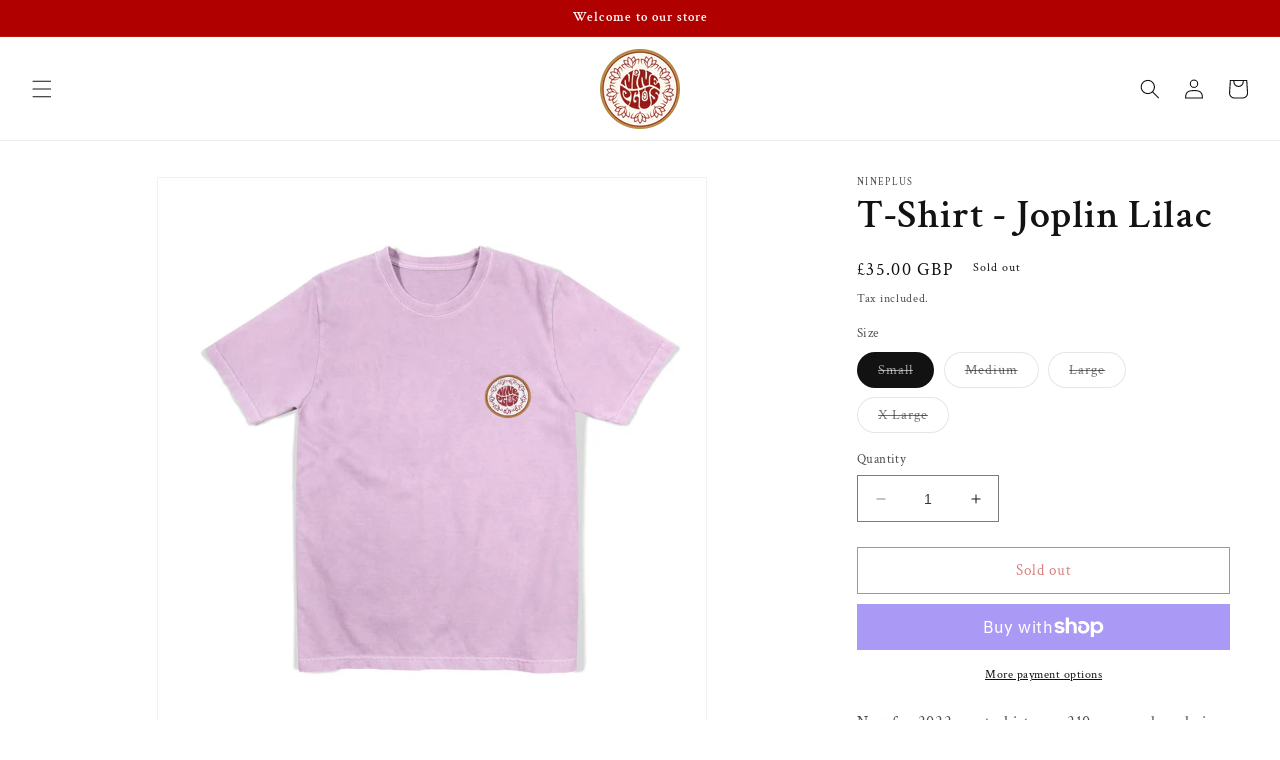

--- FILE ---
content_type: text/html; charset=utf-8
request_url: https://uk.nineplus.com/products/copy-of-t-shirt-joplin-lilac
body_size: 28341
content:
<!doctype html>
<html class="no-js" lang="en">
  <head>
    <meta charset="utf-8">
    <meta http-equiv="X-UA-Compatible" content="IE=edge">
    <meta name="viewport" content="width=device-width,initial-scale=1">
    <meta name="theme-color" content="">
    <link rel="canonical" href="https://uk.nineplus.com/products/copy-of-t-shirt-joplin-lilac">
    <link rel="preconnect" href="https://cdn.shopify.com" crossorigin><link rel="preconnect" href="https://fonts.shopifycdn.com" crossorigin><title>
      T-Shirt - Joplin Lilac
 &ndash; Nineplus</title>

    
      <meta name="description" content="New for 2022 our t-shirts are 210gram and made in Canada by the same folks as &#39;Supreme&#39; - printed with the iconic &#39;Joplin&#39; logo (called so due to being the same type font as the Janis Joplin album cover artwork) and surrounded by 9 waterlily&#39;s.  Heavy weight style t-shirt with a rinse wash. Made to last.">
    

    

<meta property="og:site_name" content="Nineplus">
<meta property="og:url" content="https://uk.nineplus.com/products/copy-of-t-shirt-joplin-lilac">
<meta property="og:title" content="T-Shirt - Joplin Lilac">
<meta property="og:type" content="product">
<meta property="og:description" content="New for 2022 our t-shirts are 210gram and made in Canada by the same folks as &#39;Supreme&#39; - printed with the iconic &#39;Joplin&#39; logo (called so due to being the same type font as the Janis Joplin album cover artwork) and surrounded by 9 waterlily&#39;s.  Heavy weight style t-shirt with a rinse wash. Made to last."><meta property="og:image" content="http://uk.nineplus.com/cdn/shop/products/Garment_Dye_Tee_Lavender_Front-mincopy.jpg?v=1636749350">
  <meta property="og:image:secure_url" content="https://uk.nineplus.com/cdn/shop/products/Garment_Dye_Tee_Lavender_Front-mincopy.jpg?v=1636749350">
  <meta property="og:image:width" content="3000">
  <meta property="og:image:height" content="3000"><meta property="og:price:amount" content="35.00">
  <meta property="og:price:currency" content="GBP"><meta name="twitter:card" content="summary_large_image">
<meta name="twitter:title" content="T-Shirt - Joplin Lilac">
<meta name="twitter:description" content="New for 2022 our t-shirts are 210gram and made in Canada by the same folks as &#39;Supreme&#39; - printed with the iconic &#39;Joplin&#39; logo (called so due to being the same type font as the Janis Joplin album cover artwork) and surrounded by 9 waterlily&#39;s.  Heavy weight style t-shirt with a rinse wash. Made to last.">


    <script src="//uk.nineplus.com/cdn/shop/t/11/assets/constants.js?v=95358004781563950421684844381" defer="defer"></script>
    <script src="//uk.nineplus.com/cdn/shop/t/11/assets/pubsub.js?v=2921868252632587581684844381" defer="defer"></script>
    <script src="//uk.nineplus.com/cdn/shop/t/11/assets/global.js?v=127210358271191040921684844381" defer="defer"></script>
    <script>window.performance && window.performance.mark && window.performance.mark('shopify.content_for_header.start');</script><meta name="facebook-domain-verification" content="qgi7j0hvnm51mzp5hft3y895ko6o8e">
<meta id="shopify-digital-wallet" name="shopify-digital-wallet" content="/16929683/digital_wallets/dialog">
<meta name="shopify-checkout-api-token" content="bbaefd3e465ce08cac83fb0617f0f0bc">
<meta id="in-context-paypal-metadata" data-shop-id="16929683" data-venmo-supported="false" data-environment="production" data-locale="en_US" data-paypal-v4="true" data-currency="GBP">
<link rel="alternate" type="application/json+oembed" href="https://uk.nineplus.com/products/copy-of-t-shirt-joplin-lilac.oembed">
<script async="async" src="/checkouts/internal/preloads.js?locale=en-GB"></script>
<link rel="preconnect" href="https://shop.app" crossorigin="anonymous">
<script async="async" src="https://shop.app/checkouts/internal/preloads.js?locale=en-GB&shop_id=16929683" crossorigin="anonymous"></script>
<script id="apple-pay-shop-capabilities" type="application/json">{"shopId":16929683,"countryCode":"GB","currencyCode":"GBP","merchantCapabilities":["supports3DS"],"merchantId":"gid:\/\/shopify\/Shop\/16929683","merchantName":"Nineplus","requiredBillingContactFields":["postalAddress","email","phone"],"requiredShippingContactFields":["postalAddress","email","phone"],"shippingType":"shipping","supportedNetworks":["visa","maestro","masterCard","amex","discover","elo"],"total":{"type":"pending","label":"Nineplus","amount":"1.00"},"shopifyPaymentsEnabled":true,"supportsSubscriptions":true}</script>
<script id="shopify-features" type="application/json">{"accessToken":"bbaefd3e465ce08cac83fb0617f0f0bc","betas":["rich-media-storefront-analytics"],"domain":"uk.nineplus.com","predictiveSearch":true,"shopId":16929683,"locale":"en"}</script>
<script>var Shopify = Shopify || {};
Shopify.shop = "nineplus-uk.myshopify.com";
Shopify.locale = "en";
Shopify.currency = {"active":"GBP","rate":"1.0"};
Shopify.country = "GB";
Shopify.theme = {"name":"Dawn","id":137156722908,"schema_name":"Dawn","schema_version":"9.0.0","theme_store_id":887,"role":"main"};
Shopify.theme.handle = "null";
Shopify.theme.style = {"id":null,"handle":null};
Shopify.cdnHost = "uk.nineplus.com/cdn";
Shopify.routes = Shopify.routes || {};
Shopify.routes.root = "/";</script>
<script type="module">!function(o){(o.Shopify=o.Shopify||{}).modules=!0}(window);</script>
<script>!function(o){function n(){var o=[];function n(){o.push(Array.prototype.slice.apply(arguments))}return n.q=o,n}var t=o.Shopify=o.Shopify||{};t.loadFeatures=n(),t.autoloadFeatures=n()}(window);</script>
<script>
  window.ShopifyPay = window.ShopifyPay || {};
  window.ShopifyPay.apiHost = "shop.app\/pay";
  window.ShopifyPay.redirectState = null;
</script>
<script id="shop-js-analytics" type="application/json">{"pageType":"product"}</script>
<script defer="defer" async type="module" src="//uk.nineplus.com/cdn/shopifycloud/shop-js/modules/v2/client.init-shop-cart-sync_BT-GjEfc.en.esm.js"></script>
<script defer="defer" async type="module" src="//uk.nineplus.com/cdn/shopifycloud/shop-js/modules/v2/chunk.common_D58fp_Oc.esm.js"></script>
<script defer="defer" async type="module" src="//uk.nineplus.com/cdn/shopifycloud/shop-js/modules/v2/chunk.modal_xMitdFEc.esm.js"></script>
<script type="module">
  await import("//uk.nineplus.com/cdn/shopifycloud/shop-js/modules/v2/client.init-shop-cart-sync_BT-GjEfc.en.esm.js");
await import("//uk.nineplus.com/cdn/shopifycloud/shop-js/modules/v2/chunk.common_D58fp_Oc.esm.js");
await import("//uk.nineplus.com/cdn/shopifycloud/shop-js/modules/v2/chunk.modal_xMitdFEc.esm.js");

  window.Shopify.SignInWithShop?.initShopCartSync?.({"fedCMEnabled":true,"windoidEnabled":true});

</script>
<script>
  window.Shopify = window.Shopify || {};
  if (!window.Shopify.featureAssets) window.Shopify.featureAssets = {};
  window.Shopify.featureAssets['shop-js'] = {"shop-cart-sync":["modules/v2/client.shop-cart-sync_DZOKe7Ll.en.esm.js","modules/v2/chunk.common_D58fp_Oc.esm.js","modules/v2/chunk.modal_xMitdFEc.esm.js"],"init-fed-cm":["modules/v2/client.init-fed-cm_B6oLuCjv.en.esm.js","modules/v2/chunk.common_D58fp_Oc.esm.js","modules/v2/chunk.modal_xMitdFEc.esm.js"],"shop-cash-offers":["modules/v2/client.shop-cash-offers_D2sdYoxE.en.esm.js","modules/v2/chunk.common_D58fp_Oc.esm.js","modules/v2/chunk.modal_xMitdFEc.esm.js"],"shop-login-button":["modules/v2/client.shop-login-button_QeVjl5Y3.en.esm.js","modules/v2/chunk.common_D58fp_Oc.esm.js","modules/v2/chunk.modal_xMitdFEc.esm.js"],"pay-button":["modules/v2/client.pay-button_DXTOsIq6.en.esm.js","modules/v2/chunk.common_D58fp_Oc.esm.js","modules/v2/chunk.modal_xMitdFEc.esm.js"],"shop-button":["modules/v2/client.shop-button_DQZHx9pm.en.esm.js","modules/v2/chunk.common_D58fp_Oc.esm.js","modules/v2/chunk.modal_xMitdFEc.esm.js"],"avatar":["modules/v2/client.avatar_BTnouDA3.en.esm.js"],"init-windoid":["modules/v2/client.init-windoid_CR1B-cfM.en.esm.js","modules/v2/chunk.common_D58fp_Oc.esm.js","modules/v2/chunk.modal_xMitdFEc.esm.js"],"init-shop-for-new-customer-accounts":["modules/v2/client.init-shop-for-new-customer-accounts_C_vY_xzh.en.esm.js","modules/v2/client.shop-login-button_QeVjl5Y3.en.esm.js","modules/v2/chunk.common_D58fp_Oc.esm.js","modules/v2/chunk.modal_xMitdFEc.esm.js"],"init-shop-email-lookup-coordinator":["modules/v2/client.init-shop-email-lookup-coordinator_BI7n9ZSv.en.esm.js","modules/v2/chunk.common_D58fp_Oc.esm.js","modules/v2/chunk.modal_xMitdFEc.esm.js"],"init-shop-cart-sync":["modules/v2/client.init-shop-cart-sync_BT-GjEfc.en.esm.js","modules/v2/chunk.common_D58fp_Oc.esm.js","modules/v2/chunk.modal_xMitdFEc.esm.js"],"shop-toast-manager":["modules/v2/client.shop-toast-manager_DiYdP3xc.en.esm.js","modules/v2/chunk.common_D58fp_Oc.esm.js","modules/v2/chunk.modal_xMitdFEc.esm.js"],"init-customer-accounts":["modules/v2/client.init-customer-accounts_D9ZNqS-Q.en.esm.js","modules/v2/client.shop-login-button_QeVjl5Y3.en.esm.js","modules/v2/chunk.common_D58fp_Oc.esm.js","modules/v2/chunk.modal_xMitdFEc.esm.js"],"init-customer-accounts-sign-up":["modules/v2/client.init-customer-accounts-sign-up_iGw4briv.en.esm.js","modules/v2/client.shop-login-button_QeVjl5Y3.en.esm.js","modules/v2/chunk.common_D58fp_Oc.esm.js","modules/v2/chunk.modal_xMitdFEc.esm.js"],"shop-follow-button":["modules/v2/client.shop-follow-button_CqMgW2wH.en.esm.js","modules/v2/chunk.common_D58fp_Oc.esm.js","modules/v2/chunk.modal_xMitdFEc.esm.js"],"checkout-modal":["modules/v2/client.checkout-modal_xHeaAweL.en.esm.js","modules/v2/chunk.common_D58fp_Oc.esm.js","modules/v2/chunk.modal_xMitdFEc.esm.js"],"shop-login":["modules/v2/client.shop-login_D91U-Q7h.en.esm.js","modules/v2/chunk.common_D58fp_Oc.esm.js","modules/v2/chunk.modal_xMitdFEc.esm.js"],"lead-capture":["modules/v2/client.lead-capture_BJmE1dJe.en.esm.js","modules/v2/chunk.common_D58fp_Oc.esm.js","modules/v2/chunk.modal_xMitdFEc.esm.js"],"payment-terms":["modules/v2/client.payment-terms_Ci9AEqFq.en.esm.js","modules/v2/chunk.common_D58fp_Oc.esm.js","modules/v2/chunk.modal_xMitdFEc.esm.js"]};
</script>
<script>(function() {
  var isLoaded = false;
  function asyncLoad() {
    if (isLoaded) return;
    isLoaded = true;
    var urls = ["https:\/\/chimpstatic.com\/mcjs-connected\/js\/users\/8f5e9946387f90b85e829d078\/6b1c047a7fe7e213527e1fca8.js?shop=nineplus-uk.myshopify.com","https:\/\/chimpstatic.com\/mcjs-connected\/js\/users\/8f5e9946387f90b85e829d078\/7a59c1bf895f2fcc78d6ae311.js?shop=nineplus-uk.myshopify.com","https:\/\/na.shgcdn3.com\/pixel-collector.js?shop=nineplus-uk.myshopify.com"];
    for (var i = 0; i < urls.length; i++) {
      var s = document.createElement('script');
      s.type = 'text/javascript';
      s.async = true;
      s.src = urls[i];
      var x = document.getElementsByTagName('script')[0];
      x.parentNode.insertBefore(s, x);
    }
  };
  if(window.attachEvent) {
    window.attachEvent('onload', asyncLoad);
  } else {
    window.addEventListener('load', asyncLoad, false);
  }
})();</script>
<script id="__st">var __st={"a":16929683,"offset":0,"reqid":"d14ba0e7-1bfe-45f5-87c0-f8e031312c72-1769121278","pageurl":"uk.nineplus.com\/products\/copy-of-t-shirt-joplin-lilac","u":"1dd9bdf717b5","p":"product","rtyp":"product","rid":7440215703772};</script>
<script>window.ShopifyPaypalV4VisibilityTracking = true;</script>
<script id="captcha-bootstrap">!function(){'use strict';const t='contact',e='account',n='new_comment',o=[[t,t],['blogs',n],['comments',n],[t,'customer']],c=[[e,'customer_login'],[e,'guest_login'],[e,'recover_customer_password'],[e,'create_customer']],r=t=>t.map((([t,e])=>`form[action*='/${t}']:not([data-nocaptcha='true']) input[name='form_type'][value='${e}']`)).join(','),a=t=>()=>t?[...document.querySelectorAll(t)].map((t=>t.form)):[];function s(){const t=[...o],e=r(t);return a(e)}const i='password',u='form_key',d=['recaptcha-v3-token','g-recaptcha-response','h-captcha-response',i],f=()=>{try{return window.sessionStorage}catch{return}},m='__shopify_v',_=t=>t.elements[u];function p(t,e,n=!1){try{const o=window.sessionStorage,c=JSON.parse(o.getItem(e)),{data:r}=function(t){const{data:e,action:n}=t;return t[m]||n?{data:e,action:n}:{data:t,action:n}}(c);for(const[e,n]of Object.entries(r))t.elements[e]&&(t.elements[e].value=n);n&&o.removeItem(e)}catch(o){console.error('form repopulation failed',{error:o})}}const l='form_type',E='cptcha';function T(t){t.dataset[E]=!0}const w=window,h=w.document,L='Shopify',v='ce_forms',y='captcha';let A=!1;((t,e)=>{const n=(g='f06e6c50-85a8-45c8-87d0-21a2b65856fe',I='https://cdn.shopify.com/shopifycloud/storefront-forms-hcaptcha/ce_storefront_forms_captcha_hcaptcha.v1.5.2.iife.js',D={infoText:'Protected by hCaptcha',privacyText:'Privacy',termsText:'Terms'},(t,e,n)=>{const o=w[L][v],c=o.bindForm;if(c)return c(t,g,e,D).then(n);var r;o.q.push([[t,g,e,D],n]),r=I,A||(h.body.append(Object.assign(h.createElement('script'),{id:'captcha-provider',async:!0,src:r})),A=!0)});var g,I,D;w[L]=w[L]||{},w[L][v]=w[L][v]||{},w[L][v].q=[],w[L][y]=w[L][y]||{},w[L][y].protect=function(t,e){n(t,void 0,e),T(t)},Object.freeze(w[L][y]),function(t,e,n,w,h,L){const[v,y,A,g]=function(t,e,n){const i=e?o:[],u=t?c:[],d=[...i,...u],f=r(d),m=r(i),_=r(d.filter((([t,e])=>n.includes(e))));return[a(f),a(m),a(_),s()]}(w,h,L),I=t=>{const e=t.target;return e instanceof HTMLFormElement?e:e&&e.form},D=t=>v().includes(t);t.addEventListener('submit',(t=>{const e=I(t);if(!e)return;const n=D(e)&&!e.dataset.hcaptchaBound&&!e.dataset.recaptchaBound,o=_(e),c=g().includes(e)&&(!o||!o.value);(n||c)&&t.preventDefault(),c&&!n&&(function(t){try{if(!f())return;!function(t){const e=f();if(!e)return;const n=_(t);if(!n)return;const o=n.value;o&&e.removeItem(o)}(t);const e=Array.from(Array(32),(()=>Math.random().toString(36)[2])).join('');!function(t,e){_(t)||t.append(Object.assign(document.createElement('input'),{type:'hidden',name:u})),t.elements[u].value=e}(t,e),function(t,e){const n=f();if(!n)return;const o=[...t.querySelectorAll(`input[type='${i}']`)].map((({name:t})=>t)),c=[...d,...o],r={};for(const[a,s]of new FormData(t).entries())c.includes(a)||(r[a]=s);n.setItem(e,JSON.stringify({[m]:1,action:t.action,data:r}))}(t,e)}catch(e){console.error('failed to persist form',e)}}(e),e.submit())}));const S=(t,e)=>{t&&!t.dataset[E]&&(n(t,e.some((e=>e===t))),T(t))};for(const o of['focusin','change'])t.addEventListener(o,(t=>{const e=I(t);D(e)&&S(e,y())}));const B=e.get('form_key'),M=e.get(l),P=B&&M;t.addEventListener('DOMContentLoaded',(()=>{const t=y();if(P)for(const e of t)e.elements[l].value===M&&p(e,B);[...new Set([...A(),...v().filter((t=>'true'===t.dataset.shopifyCaptcha))])].forEach((e=>S(e,t)))}))}(h,new URLSearchParams(w.location.search),n,t,e,['guest_login'])})(!0,!0)}();</script>
<script integrity="sha256-4kQ18oKyAcykRKYeNunJcIwy7WH5gtpwJnB7kiuLZ1E=" data-source-attribution="shopify.loadfeatures" defer="defer" src="//uk.nineplus.com/cdn/shopifycloud/storefront/assets/storefront/load_feature-a0a9edcb.js" crossorigin="anonymous"></script>
<script crossorigin="anonymous" defer="defer" src="//uk.nineplus.com/cdn/shopifycloud/storefront/assets/shopify_pay/storefront-65b4c6d7.js?v=20250812"></script>
<script data-source-attribution="shopify.dynamic_checkout.dynamic.init">var Shopify=Shopify||{};Shopify.PaymentButton=Shopify.PaymentButton||{isStorefrontPortableWallets:!0,init:function(){window.Shopify.PaymentButton.init=function(){};var t=document.createElement("script");t.src="https://uk.nineplus.com/cdn/shopifycloud/portable-wallets/latest/portable-wallets.en.js",t.type="module",document.head.appendChild(t)}};
</script>
<script data-source-attribution="shopify.dynamic_checkout.buyer_consent">
  function portableWalletsHideBuyerConsent(e){var t=document.getElementById("shopify-buyer-consent"),n=document.getElementById("shopify-subscription-policy-button");t&&n&&(t.classList.add("hidden"),t.setAttribute("aria-hidden","true"),n.removeEventListener("click",e))}function portableWalletsShowBuyerConsent(e){var t=document.getElementById("shopify-buyer-consent"),n=document.getElementById("shopify-subscription-policy-button");t&&n&&(t.classList.remove("hidden"),t.removeAttribute("aria-hidden"),n.addEventListener("click",e))}window.Shopify?.PaymentButton&&(window.Shopify.PaymentButton.hideBuyerConsent=portableWalletsHideBuyerConsent,window.Shopify.PaymentButton.showBuyerConsent=portableWalletsShowBuyerConsent);
</script>
<script>
  function portableWalletsCleanup(e){e&&e.src&&console.error("Failed to load portable wallets script "+e.src);var t=document.querySelectorAll("shopify-accelerated-checkout .shopify-payment-button__skeleton, shopify-accelerated-checkout-cart .wallet-cart-button__skeleton"),e=document.getElementById("shopify-buyer-consent");for(let e=0;e<t.length;e++)t[e].remove();e&&e.remove()}function portableWalletsNotLoadedAsModule(e){e instanceof ErrorEvent&&"string"==typeof e.message&&e.message.includes("import.meta")&&"string"==typeof e.filename&&e.filename.includes("portable-wallets")&&(window.removeEventListener("error",portableWalletsNotLoadedAsModule),window.Shopify.PaymentButton.failedToLoad=e,"loading"===document.readyState?document.addEventListener("DOMContentLoaded",window.Shopify.PaymentButton.init):window.Shopify.PaymentButton.init())}window.addEventListener("error",portableWalletsNotLoadedAsModule);
</script>

<script type="module" src="https://uk.nineplus.com/cdn/shopifycloud/portable-wallets/latest/portable-wallets.en.js" onError="portableWalletsCleanup(this)" crossorigin="anonymous"></script>
<script nomodule>
  document.addEventListener("DOMContentLoaded", portableWalletsCleanup);
</script>

<link id="shopify-accelerated-checkout-styles" rel="stylesheet" media="screen" href="https://uk.nineplus.com/cdn/shopifycloud/portable-wallets/latest/accelerated-checkout-backwards-compat.css" crossorigin="anonymous">
<style id="shopify-accelerated-checkout-cart">
        #shopify-buyer-consent {
  margin-top: 1em;
  display: inline-block;
  width: 100%;
}

#shopify-buyer-consent.hidden {
  display: none;
}

#shopify-subscription-policy-button {
  background: none;
  border: none;
  padding: 0;
  text-decoration: underline;
  font-size: inherit;
  cursor: pointer;
}

#shopify-subscription-policy-button::before {
  box-shadow: none;
}

      </style>
<script id="sections-script" data-sections="header" defer="defer" src="//uk.nineplus.com/cdn/shop/t/11/compiled_assets/scripts.js?v=602"></script>
<script>window.performance && window.performance.mark && window.performance.mark('shopify.content_for_header.end');</script>


    <style data-shopify>
      @font-face {
  font-family: "Crimson Text";
  font-weight: 400;
  font-style: normal;
  font-display: swap;
  src: url("//uk.nineplus.com/cdn/fonts/crimson_text/crimsontext_n4.a9a5f5ab47c6f5346e7cd274511a5d08c59fb906.woff2") format("woff2"),
       url("//uk.nineplus.com/cdn/fonts/crimson_text/crimsontext_n4.e89f2f0678223181d995b90850b6894b928b2f96.woff") format("woff");
}

      @font-face {
  font-family: "Crimson Text";
  font-weight: 700;
  font-style: normal;
  font-display: swap;
  src: url("//uk.nineplus.com/cdn/fonts/crimson_text/crimsontext_n7.5076cbe6a44b52f4358c84024d5c6b6585f79aea.woff2") format("woff2"),
       url("//uk.nineplus.com/cdn/fonts/crimson_text/crimsontext_n7.8f5260d5ac57189dddbd2e97988d8f2e202b595b.woff") format("woff");
}

      @font-face {
  font-family: "Crimson Text";
  font-weight: 400;
  font-style: italic;
  font-display: swap;
  src: url("//uk.nineplus.com/cdn/fonts/crimson_text/crimsontext_i4.ea961043037945875bf37df9b6f6bf968be445ba.woff2") format("woff2"),
       url("//uk.nineplus.com/cdn/fonts/crimson_text/crimsontext_i4.7938dd4c556b9b9430c9ff6e18ae066c8e9db49b.woff") format("woff");
}

      @font-face {
  font-family: "Crimson Text";
  font-weight: 700;
  font-style: italic;
  font-display: swap;
  src: url("//uk.nineplus.com/cdn/fonts/crimson_text/crimsontext_i7.59b5c9ce57c35b127dcd012fffb521c55608d985.woff2") format("woff2"),
       url("//uk.nineplus.com/cdn/fonts/crimson_text/crimsontext_i7.17faaee45ed99fd118ae07fca5c33c7a095bcb6d.woff") format("woff");
}

      @font-face {
  font-family: "Crimson Text";
  font-weight: 600;
  font-style: normal;
  font-display: swap;
  src: url("//uk.nineplus.com/cdn/fonts/crimson_text/crimsontext_n6.d11c58b421f9011d0936d781febe4f56f8a319ca.woff2") format("woff2"),
       url("//uk.nineplus.com/cdn/fonts/crimson_text/crimsontext_n6.bbc4929bb175b4ff0b813f2634705f8bb4561e2f.woff") format("woff");
}


      :root {
        --font-body-family: "Crimson Text", serif;
        --font-body-style: normal;
        --font-body-weight: 400;
        --font-body-weight-bold: 700;

        --font-heading-family: "Crimson Text", serif;
        --font-heading-style: normal;
        --font-heading-weight: 600;

        --font-body-scale: 1.0;
        --font-heading-scale: 1.0;

        --color-base-text: 18, 18, 18;
        --color-shadow: 18, 18, 18;
        --color-base-background-1: 255, 255, 255;
        --color-base-background-2: 177, 0, 0;
        --color-base-solid-button-labels: 255, 255, 255;
        --color-base-outline-button-labels: 177, 0, 0;
        --color-base-accent-1: 177, 0, 0;
        --color-base-accent-2: 177, 0, 0;
        --payment-terms-background-color: #ffffff;

        --gradient-base-background-1: #ffffff;
        --gradient-base-background-2: #b10000;
        --gradient-base-accent-1: #b10000;
        --gradient-base-accent-2: #b10000;

        --media-padding: px;
        --media-border-opacity: 0.05;
        --media-border-width: 1px;
        --media-radius: 0px;
        --media-shadow-opacity: 0.0;
        --media-shadow-horizontal-offset: 0px;
        --media-shadow-vertical-offset: 4px;
        --media-shadow-blur-radius: 5px;
        --media-shadow-visible: 0;

        --page-width: 160rem;
        --page-width-margin: 0rem;

        --product-card-image-padding: 0.0rem;
        --product-card-corner-radius: 0.0rem;
        --product-card-text-alignment: left;
        --product-card-border-width: 0.0rem;
        --product-card-border-opacity: 0.1;
        --product-card-shadow-opacity: 0.0;
        --product-card-shadow-visible: 0;
        --product-card-shadow-horizontal-offset: 0.0rem;
        --product-card-shadow-vertical-offset: 0.4rem;
        --product-card-shadow-blur-radius: 0.5rem;

        --collection-card-image-padding: 0.0rem;
        --collection-card-corner-radius: 0.0rem;
        --collection-card-text-alignment: left;
        --collection-card-border-width: 0.0rem;
        --collection-card-border-opacity: 0.1;
        --collection-card-shadow-opacity: 0.0;
        --collection-card-shadow-visible: 0;
        --collection-card-shadow-horizontal-offset: 0.0rem;
        --collection-card-shadow-vertical-offset: 0.4rem;
        --collection-card-shadow-blur-radius: 0.5rem;

        --blog-card-image-padding: 0.0rem;
        --blog-card-corner-radius: 0.0rem;
        --blog-card-text-alignment: left;
        --blog-card-border-width: 0.0rem;
        --blog-card-border-opacity: 0.1;
        --blog-card-shadow-opacity: 0.0;
        --blog-card-shadow-visible: 0;
        --blog-card-shadow-horizontal-offset: 0.0rem;
        --blog-card-shadow-vertical-offset: 0.4rem;
        --blog-card-shadow-blur-radius: 0.5rem;

        --badge-corner-radius: 4.0rem;

        --popup-border-width: 1px;
        --popup-border-opacity: 0.1;
        --popup-corner-radius: 0px;
        --popup-shadow-opacity: 0.0;
        --popup-shadow-horizontal-offset: 0px;
        --popup-shadow-vertical-offset: 4px;
        --popup-shadow-blur-radius: 5px;

        --drawer-border-width: 1px;
        --drawer-border-opacity: 0.1;
        --drawer-shadow-opacity: 0.0;
        --drawer-shadow-horizontal-offset: 0px;
        --drawer-shadow-vertical-offset: 4px;
        --drawer-shadow-blur-radius: 5px;

        --spacing-sections-desktop: 0px;
        --spacing-sections-mobile: 0px;

        --grid-desktop-vertical-spacing: 8px;
        --grid-desktop-horizontal-spacing: 8px;
        --grid-mobile-vertical-spacing: 4px;
        --grid-mobile-horizontal-spacing: 4px;

        --text-boxes-border-opacity: 0.1;
        --text-boxes-border-width: 0px;
        --text-boxes-radius: 0px;
        --text-boxes-shadow-opacity: 0.0;
        --text-boxes-shadow-visible: 0;
        --text-boxes-shadow-horizontal-offset: 0px;
        --text-boxes-shadow-vertical-offset: 4px;
        --text-boxes-shadow-blur-radius: 5px;

        --buttons-radius: 0px;
        --buttons-radius-outset: 0px;
        --buttons-border-width: 1px;
        --buttons-border-opacity: 1.0;
        --buttons-shadow-opacity: 0.0;
        --buttons-shadow-visible: 0;
        --buttons-shadow-horizontal-offset: 0px;
        --buttons-shadow-vertical-offset: 4px;
        --buttons-shadow-blur-radius: 5px;
        --buttons-border-offset: 0px;

        --inputs-radius: 0px;
        --inputs-border-width: 1px;
        --inputs-border-opacity: 0.55;
        --inputs-shadow-opacity: 0.0;
        --inputs-shadow-horizontal-offset: 0px;
        --inputs-margin-offset: 0px;
        --inputs-shadow-vertical-offset: 4px;
        --inputs-shadow-blur-radius: 5px;
        --inputs-radius-outset: 0px;

        --variant-pills-radius: 40px;
        --variant-pills-border-width: 1px;
        --variant-pills-border-opacity: 0.55;
        --variant-pills-shadow-opacity: 0.0;
        --variant-pills-shadow-horizontal-offset: 0px;
        --variant-pills-shadow-vertical-offset: 4px;
        --variant-pills-shadow-blur-radius: 5px;
      }

      *,
      *::before,
      *::after {
        box-sizing: inherit;
      }

      html {
        box-sizing: border-box;
        font-size: calc(var(--font-body-scale) * 62.5%);
        height: 100%;
      }

      body {
        display: grid;
        grid-template-rows: auto auto 1fr auto;
        grid-template-columns: 100%;
        min-height: 100%;
        margin: 0;
        font-size: 1.5rem;
        letter-spacing: 0.06rem;
        line-height: calc(1 + 0.8 / var(--font-body-scale));
        font-family: var(--font-body-family);
        font-style: var(--font-body-style);
        font-weight: var(--font-body-weight);
      }

      @media screen and (min-width: 750px) {
        body {
          font-size: 1.6rem;
        }
      }
    </style>

    <link href="//uk.nineplus.com/cdn/shop/t/11/assets/base.css?v=140624990073879848751684844380" rel="stylesheet" type="text/css" media="all" />
<link rel="preload" as="font" href="//uk.nineplus.com/cdn/fonts/crimson_text/crimsontext_n4.a9a5f5ab47c6f5346e7cd274511a5d08c59fb906.woff2" type="font/woff2" crossorigin><link rel="preload" as="font" href="//uk.nineplus.com/cdn/fonts/crimson_text/crimsontext_n6.d11c58b421f9011d0936d781febe4f56f8a319ca.woff2" type="font/woff2" crossorigin><link rel="stylesheet" href="//uk.nineplus.com/cdn/shop/t/11/assets/component-predictive-search.css?v=85913294783299393391684844381" media="print" onload="this.media='all'"><script>document.documentElement.className = document.documentElement.className.replace('no-js', 'js');
    if (Shopify.designMode) {
      document.documentElement.classList.add('shopify-design-mode');
    }
    </script>
  
  

<script type="text/javascript">
  
    window.SHG_CUSTOMER = null;
  
</script>










<!-- BEGIN app block: shopify://apps/buddha-mega-menu-navigation/blocks/megamenu/dbb4ce56-bf86-4830-9b3d-16efbef51c6f -->
<script>
        var productImageAndPrice = [],
            collectionImages = [],
            articleImages = [],
            mmLivIcons = false,
            mmFlipClock = false,
            mmFixesUseJquery = false,
            mmNumMMI = 8,
            mmSchemaTranslation = {},
            mmMenuStrings =  [] ,
            mmShopLocale = "en",
            mmShopLocaleCollectionsRoute = "/collections",
            mmSchemaDesignJSON = [{"action":"design","setting":"font_family","value":"Default"},{"action":"design","setting":"font_size","value":"13px"},{"action":"design","setting":"text_color","value":"#222222"},{"action":"design","setting":"link_hover_color","value":"#0da19a"},{"action":"design","setting":"link_color","value":"#4e4e4e"},{"action":"design","setting":"background_hover_color","value":"#f9f9f9"},{"action":"design","setting":"background_color","value":"#ffffff"},{"action":"design","setting":"price_color","value":"#0da19a"},{"action":"design","setting":"contact_right_btn_text_color","value":"#ffffff"},{"action":"design","setting":"contact_right_btn_bg_color","value":"#3A3A3A"},{"action":"design","setting":"contact_left_bg_color","value":"#3A3A3A"},{"action":"design","setting":"contact_left_alt_color","value":"#CCCCCC"},{"action":"design","setting":"contact_left_text_color","value":"#f1f1f0"},{"action":"design","setting":"addtocart_enable","value":"true"},{"action":"design","setting":"addtocart_text_color","value":"#333333"},{"action":"design","setting":"addtocart_background_color","value":"#ffffff"},{"action":"design","setting":"addtocart_text_hover_color","value":"#ffffff"},{"action":"design","setting":"addtocart_background_hover_color","value":"#0da19a"},{"action":"design","setting":"countdown_color","value":"#ffffff"},{"action":"design","setting":"countdown_background_color","value":"#333333"},{"action":"design","setting":"vertical_font_family","value":"Default"},{"action":"design","setting":"vertical_font_size","value":"13px"},{"action":"design","setting":"vertical_text_color","value":"#ffffff"},{"action":"design","setting":"vertical_link_color","value":"#ffffff"},{"action":"design","setting":"vertical_link_hover_color","value":"#ffffff"},{"action":"design","setting":"vertical_price_color","value":"#ffffff"},{"action":"design","setting":"vertical_contact_right_btn_text_color","value":"#ffffff"},{"action":"design","setting":"vertical_addtocart_enable","value":"true"},{"action":"design","setting":"vertical_addtocart_text_color","value":"#ffffff"},{"action":"design","setting":"vertical_countdown_color","value":"#ffffff"},{"action":"design","setting":"vertical_countdown_background_color","value":"#333333"},{"action":"design","setting":"vertical_background_color","value":"#017b86"},{"action":"design","setting":"vertical_addtocart_background_color","value":"#333333"},{"action":"design","setting":"vertical_contact_right_btn_bg_color","value":"#333333"},{"action":"design","setting":"vertical_contact_left_alt_color","value":"#333333"}],
            mmDomChangeSkipUl = "",
            buddhaMegaMenuShop = "nineplus-uk.myshopify.com",
            mmWireframeCompression = "0",
            mmExtensionAssetUrl = "https://cdn.shopify.com/extensions/019abe06-4a3f-7763-88da-170e1b54169b/mega-menu-151/assets/";var bestSellersHTML = '';var newestProductsHTML = '';/* get link lists api */
        var linkLists={"main-menu" : {"title":"Main menu", "items":["/","/collections/all",]},"footer" : {"title":"Terms &amp; Conditions", "items":["/pages/terms-and-conditions","/pages/wetsuit-warranty","/pages/delivery-policy","/pages/privacy-policy",]},"footer-menu-2" : {"title":"Footer Menu 2", "items":["https://uk.nineplus.com/account/login","https://uk.nineplus.com/account/login","http://nineplus.com/?no_redirect","/pages/contact-us",]},"main-menu-debut" : {"title":"Main Menu Debut", "items":["/","/collections/all-wetsuits","/pages/nineplus-boardroom-copy","/collections/nineplus-fins","/collections/apparel","/collections/board-bags","/pages/contact-us",]},"wetsuit-style" : {"title":"Wetsuit Style", "items":["/collections/all-wetsuits","/collections/mens-wetsuits","/collections/womens-wetsuits","/collections/wetsuit-accessories",]},"fin-model" : {"title":"Fin Models", "items":["/collections/fins-skegs","/collections/tribute-fins","/collections/keel-fins","/collections/magic-carpet-fins","/collections/heavy-weight-hustler","/collections/side-bites",]},"apparel" : {"title":"Apparel", "items":["/collections/apparel","/collections/t-shirts","/collections/sweatshirt","/collections/boardshorts","/collections/jeans-trousers",]},"extras" : {"title":"Extras", "items":["/collections/board-bags","/collections/leg-ropes",]},"home-main-menu" : {"title":"Home Main Menu", "items":["/collections","/pages/discover-nineplus-wetsuits",]},"customer-account-main-menu" : {"title":"Customer account main menu", "items":["/","https://shopify.com/16929683/account/orders?locale=en&amp;region_country=GB",]},};/*ENDPARSE*/

        linkLists["force-mega-menu"]={};linkLists["force-mega-menu"].title="Dawn Theme - Mega Menu";linkLists["force-mega-menu"].items=[1];

        /* set product prices *//* get the collection images *//* get the article images *//* customer fixes */
        var mmThemeFixesBefore = function(){ if (selectedMenu=="force-mega-menu" && tempMenuObject.u.matches("nav > .list-menu")) { tempMenuObject.forceMenu = true; tempMenuObject.liClasses = ""; tempMenuObject.aClasses = "header__menu-item list-menu__item link link--text focus-inset"; tempMenuObject.liItems = tempMenuObject.u.children; } mmAddStyle(" .search-modal.modal__content {z-index: 1001;} .buddha-menu-item .header__menu-item:hover span{text-decoration: none !important;} ", "themeScript"); }; 
        

        var mmWireframe = {"html" : "<li class=\"buddha-menu-item\" itemId=\"Pc1YQ\"  ><a data-href=\"/\" href=\"/\" aria-label=\"Home\" data-no-instant=\"\" onclick=\"mmGoToPage(this, event); return false;\"  ><span class=\"mm-title\">Home</span></a></li><li class=\"buddha-menu-item\" itemId=\"10MQM\"  ><a data-href=\"no-link\" href=\"javascript:void(0);\" aria-label=\"Wetsuits\" data-no-instant=\"\" onclick=\"return toggleSubmenu(this);\"  ><span class=\"mm-title\">Wetsuits</span><i class=\"mm-arrow mm-angle-down\" aria-hidden=\"true\"></i><span class=\"toggle-menu-btn\" style=\"display:none;\" title=\"Toggle menu\" onclick=\"return toggleSubmenu(this)\"><span class=\"mm-arrow-icon\"><span class=\"bar-one\"></span><span class=\"bar-two\"></span></span></span></a><ul class=\"mm-submenu tree  small mm-last-level\"><li data-href=\"/collections/mens-wetsuits\" href=\"/collections/mens-wetsuits\" aria-label=\"Nineplus Mens Wetsuits\" data-no-instant=\"\" onclick=\"mmGoToPage(this, event); return false;\"  ><a data-href=\"/collections/mens-wetsuits\" href=\"/collections/mens-wetsuits\" aria-label=\"Nineplus Mens Wetsuits\" data-no-instant=\"\" onclick=\"mmGoToPage(this, event); return false;\"  ><span class=\"mm-title\">Nineplus Mens Wetsuits</span></a></li><li data-href=\"/collections/womens-wetsuits\" href=\"/collections/womens-wetsuits\" aria-label=\"Nineplus Womens Wetsuits\" data-no-instant=\"\" onclick=\"mmGoToPage(this, event); return false;\"  ><a data-href=\"/collections/womens-wetsuits\" href=\"/collections/womens-wetsuits\" aria-label=\"Nineplus Womens Wetsuits\" data-no-instant=\"\" onclick=\"mmGoToPage(this, event); return false;\"  ><span class=\"mm-title\">Nineplus Womens Wetsuits</span></a></li><li data-href=\"https://uk.nineplus.com/pages/nohana-fullsuit\" href=\"https://uk.nineplus.com/pages/nohana-fullsuit\" aria-label=\"Nohana Wetsuit\" data-no-instant=\"\" onclick=\"mmGoToPage(this, event); return false;\"  ><a data-href=\"https://uk.nineplus.com/pages/nohana-fullsuit\" href=\"https://uk.nineplus.com/pages/nohana-fullsuit\" aria-label=\"Nohana Wetsuit\" data-no-instant=\"\" onclick=\"mmGoToPage(this, event); return false;\"  ><span class=\"mm-title\">Nohana Wetsuit</span></a></li><li data-href=\"/pages/wetsuit-sizing\" href=\"/pages/wetsuit-sizing\" aria-label=\"Wetsuit Sizing\" data-no-instant=\"\" onclick=\"mmGoToPage(this, event); return false;\"  ><a data-href=\"/pages/wetsuit-sizing\" href=\"/pages/wetsuit-sizing\" aria-label=\"Wetsuit Sizing\" data-no-instant=\"\" onclick=\"mmGoToPage(this, event); return false;\"  ><span class=\"mm-title\">Wetsuit Sizing</span></a></li><li data-href=\"/pages/wetsuit-care\" href=\"/pages/wetsuit-care\" aria-label=\"Wetsuit Care\" data-no-instant=\"\" onclick=\"mmGoToPage(this, event); return false;\"  ><a data-href=\"/pages/wetsuit-care\" href=\"/pages/wetsuit-care\" aria-label=\"Wetsuit Care\" data-no-instant=\"\" onclick=\"mmGoToPage(this, event); return false;\"  ><span class=\"mm-title\">Wetsuit Care</span></a></li><li data-href=\"/pages/wetsuit-warranty\" href=\"/pages/wetsuit-warranty\" aria-label=\"Wetsuit Warranty\" data-no-instant=\"\" onclick=\"mmGoToPage(this, event); return false;\"  ><a data-href=\"/pages/wetsuit-warranty\" href=\"/pages/wetsuit-warranty\" aria-label=\"Wetsuit Warranty\" data-no-instant=\"\" onclick=\"mmGoToPage(this, event); return false;\"  ><span class=\"mm-title\">Wetsuit Warranty</span></a></li><li data-href=\"/collections/nineplus-wetsuit-classics\" href=\"/collections/nineplus-wetsuit-classics\" aria-label=\"Nineplus Yard Sale\" data-no-instant=\"\" onclick=\"mmGoToPage(this, event); return false;\"  ><a data-href=\"/collections/nineplus-wetsuit-classics\" href=\"/collections/nineplus-wetsuit-classics\" aria-label=\"Nineplus Yard Sale\" data-no-instant=\"\" onclick=\"mmGoToPage(this, event); return false;\"  ><span class=\"mm-title\">Nineplus Yard Sale</span></a></li></ul></li><li class=\"buddha-menu-item\" itemId=\"kUV4B\"  ><a data-href=\"/pages/boardroom\" href=\"/pages/boardroom\" aria-label=\"Surfboards\" data-no-instant=\"\" onclick=\"mmGoToPage(this, event); return false;\"  ><i class=\"mm-icon static fa fa-none\" aria-hidden=\"true\"></i><span class=\"mm-title\">Surfboards</span><i class=\"mm-arrow mm-angle-down\" aria-hidden=\"true\"></i><span class=\"toggle-menu-btn\" style=\"display:none;\" title=\"Toggle menu\" onclick=\"return toggleSubmenu(this)\"><span class=\"mm-arrow-icon\"><span class=\"bar-one\"></span><span class=\"bar-two\"></span></span></span></a><ul class=\"mm-submenu tree  small mm-last-level\"><li data-href=\"/pages/boardroom\" href=\"/pages/boardroom\" aria-label=\"Boardroom\" data-no-instant=\"\" onclick=\"mmGoToPage(this, event); return false;\"  ><a data-href=\"/pages/boardroom\" href=\"/pages/boardroom\" aria-label=\"Boardroom\" data-no-instant=\"\" onclick=\"mmGoToPage(this, event); return false;\"  ><span class=\"mm-title\">Boardroom</span></a></li><li data-href=\"/collections/nineplus-surfboards\" href=\"/collections/nineplus-surfboards\" aria-label=\"Nineplus\" data-no-instant=\"\" onclick=\"mmGoToPage(this, event); return false;\"  ><a data-href=\"/collections/nineplus-surfboards\" href=\"/collections/nineplus-surfboards\" aria-label=\"Nineplus\" data-no-instant=\"\" onclick=\"mmGoToPage(this, event); return false;\"  ><span class=\"mm-title\">Nineplus</span></a></li><li data-href=\"/collections/stewart-surfboards\" href=\"/collections/stewart-surfboards\" aria-label=\"Stewart\" data-no-instant=\"\" onclick=\"mmGoToPage(this, event); return false;\"  ><a data-href=\"/collections/stewart-surfboards\" href=\"/collections/stewart-surfboards\" aria-label=\"Stewart\" data-no-instant=\"\" onclick=\"mmGoToPage(this, event); return false;\"  ><span class=\"mm-title\">Stewart</span></a></li><li data-href=\"/collections/russell-surfboards-1\" href=\"/collections/russell-surfboards-1\" aria-label=\"Russell\" data-no-instant=\"\" onclick=\"mmGoToPage(this, event); return false;\"  ><a data-href=\"/collections/russell-surfboards-1\" href=\"/collections/russell-surfboards-1\" aria-label=\"Russell\" data-no-instant=\"\" onclick=\"mmGoToPage(this, event); return false;\"  ><span class=\"mm-title\">Russell</span></a></li><li data-href=\"/collections/harbour-surfboards\" href=\"/collections/harbour-surfboards\" aria-label=\"Harbour\" data-no-instant=\"\" onclick=\"mmGoToPage(this, event); return false;\"  ><a data-href=\"/collections/harbour-surfboards\" href=\"/collections/harbour-surfboards\" aria-label=\"Harbour\" data-no-instant=\"\" onclick=\"mmGoToPage(this, event); return false;\"  ><span class=\"mm-title\">Harbour</span></a></li><li data-href=\"/collections/bing-surfboards\" href=\"/collections/bing-surfboards\" aria-label=\"Bing\" data-no-instant=\"\" onclick=\"mmGoToPage(this, event); return false;\"  ><a data-href=\"/collections/bing-surfboards\" href=\"/collections/bing-surfboards\" aria-label=\"Bing\" data-no-instant=\"\" onclick=\"mmGoToPage(this, event); return false;\"  ><span class=\"mm-title\">Bing</span></a></li><li data-href=\"/collections/hobie-surfboards\" href=\"/collections/hobie-surfboards\" aria-label=\"Hobie\" data-no-instant=\"\" onclick=\"mmGoToPage(this, event); return false;\"  ><a data-href=\"/collections/hobie-surfboards\" href=\"/collections/hobie-surfboards\" aria-label=\"Hobie\" data-no-instant=\"\" onclick=\"mmGoToPage(this, event); return false;\"  ><span class=\"mm-title\">Hobie</span></a></li><li data-href=\"/collections/donald-takayama-surfboards\" href=\"/collections/donald-takayama-surfboards\" aria-label=\"Takayama\" data-no-instant=\"\" onclick=\"mmGoToPage(this, event); return false;\"  ><a data-href=\"/collections/donald-takayama-surfboards\" href=\"/collections/donald-takayama-surfboards\" aria-label=\"Takayama\" data-no-instant=\"\" onclick=\"mmGoToPage(this, event); return false;\"  ><span class=\"mm-title\">Takayama</span></a></li><li data-href=\"/collections/donald-brink-surfboards\" href=\"/collections/donald-brink-surfboards\" aria-label=\"Donald Brink\" data-no-instant=\"\" onclick=\"mmGoToPage(this, event); return false;\"  ><a data-href=\"/collections/donald-brink-surfboards\" href=\"/collections/donald-brink-surfboards\" aria-label=\"Donald Brink\" data-no-instant=\"\" onclick=\"mmGoToPage(this, event); return false;\"  ><span class=\"mm-title\">Donald Brink</span></a></li><li data-href=\"/collections/hasu-surfboards\" href=\"/collections/hasu-surfboards\" aria-label=\"Hasu\" data-no-instant=\"\" onclick=\"mmGoToPage(this, event); return false;\"  ><a data-href=\"/collections/hasu-surfboards\" href=\"/collections/hasu-surfboards\" aria-label=\"Hasu\" data-no-instant=\"\" onclick=\"mmGoToPage(this, event); return false;\"  ><span class=\"mm-title\">Hasu</span></a></li><li data-href=\"/collections/nohana-surfboards\" href=\"/collections/nohana-surfboards\" aria-label=\"Nohana\" data-no-instant=\"\" onclick=\"mmGoToPage(this, event); return false;\"  ><a data-href=\"/collections/nohana-surfboards\" href=\"/collections/nohana-surfboards\" aria-label=\"Nohana\" data-no-instant=\"\" onclick=\"mmGoToPage(this, event); return false;\"  ><span class=\"mm-title\">Nohana</span></a></li><li data-href=\"/collections/nohana-softies\" href=\"/collections/nohana-softies\" aria-label=\"Nohana Softies\" data-no-instant=\"\" onclick=\"mmGoToPage(this, event); return false;\"  ><a data-href=\"/collections/nohana-softies\" href=\"/collections/nohana-softies\" aria-label=\"Nohana Softies\" data-no-instant=\"\" onclick=\"mmGoToPage(this, event); return false;\"  ><span class=\"mm-title\">Nohana Softies</span></a></li><li data-href=\"/collections/nohana-softcore-funboards\" href=\"/collections/nohana-softcore-funboards\" aria-label=\"Nohana Softcore\" data-no-instant=\"\" onclick=\"mmGoToPage(this, event); return false;\"  ><a data-href=\"/collections/nohana-softcore-funboards\" href=\"/collections/nohana-softcore-funboards\" aria-label=\"Nohana Softcore\" data-no-instant=\"\" onclick=\"mmGoToPage(this, event); return false;\"  ><span class=\"mm-title\">Nohana Softcore</span></a></li><li data-href=\"/collections/used-surfboards\" href=\"/collections/used-surfboards\" aria-label=\"Used Surfboards\" data-no-instant=\"\" onclick=\"mmGoToPage(this, event); return false;\"  ><a data-href=\"/collections/used-surfboards\" href=\"/collections/used-surfboards\" aria-label=\"Used Surfboards\" data-no-instant=\"\" onclick=\"mmGoToPage(this, event); return false;\"  ><span class=\"mm-title\">Used Surfboards</span></a></li></ul></li><li class=\"buddha-menu-item\" itemId=\"t64F1\"  ><a data-href=\"/collections/rainbow-sandals\" href=\"/collections/rainbow-sandals\" aria-label=\"Rainbow Sandals\" data-no-instant=\"\" onclick=\"mmGoToPage(this, event); return false;\"  ><span class=\"mm-title\">Rainbow Sandals</span></a></li><li class=\"buddha-menu-item\" itemId=\"kQS3P\"  ><a data-href=\"no-link\" href=\"javascript:void(0);\" aria-label=\"Spare Parts\" data-no-instant=\"\" onclick=\"return toggleSubmenu(this);\"  ><span class=\"mm-title\">Spare Parts</span><i class=\"mm-arrow mm-angle-down\" aria-hidden=\"true\"></i><span class=\"toggle-menu-btn\" style=\"display:none;\" title=\"Toggle menu\" onclick=\"return toggleSubmenu(this)\"><span class=\"mm-arrow-icon\"><span class=\"bar-one\"></span><span class=\"bar-two\"></span></span></span></a><ul class=\"mm-submenu tree  small mm-last-level\"><li data-href=\"/collections/board-bags\" href=\"/collections/board-bags\" aria-label=\"Board Bags\" data-no-instant=\"\" onclick=\"mmGoToPage(this, event); return false;\"  ><a data-href=\"/collections/board-bags\" href=\"/collections/board-bags\" aria-label=\"Board Bags\" data-no-instant=\"\" onclick=\"mmGoToPage(this, event); return false;\"  ><span class=\"mm-title\">Board Bags</span></a></li><li data-href=\"/collections/body-surfing\" href=\"/collections/body-surfing\" aria-label=\"Body Surfing\" data-no-instant=\"\" onclick=\"mmGoToPage(this, event); return false;\"  ><a data-href=\"/collections/body-surfing\" href=\"/collections/body-surfing\" aria-label=\"Body Surfing\" data-no-instant=\"\" onclick=\"mmGoToPage(this, event); return false;\"  ><span class=\"mm-title\">Body Surfing</span></a></li><li data-href=\"/collections/foam-symetry\" href=\"/collections/foam-symetry\" aria-label=\"Foam Symmetry\" data-no-instant=\"\" onclick=\"mmGoToPage(this, event); return false;\"  ><a data-href=\"/collections/foam-symetry\" href=\"/collections/foam-symetry\" aria-label=\"Foam Symmetry\" data-no-instant=\"\" onclick=\"mmGoToPage(this, event); return false;\"  ><span class=\"mm-title\">Foam Symmetry</span></a></li><li data-href=\"/collections/fins-skegs\" href=\"/collections/fins-skegs\" aria-label=\"Fins & Skegs\" data-no-instant=\"\" onclick=\"mmGoToPage(this, event); return false;\"  ><a data-href=\"/collections/fins-skegs\" href=\"/collections/fins-skegs\" aria-label=\"Fins & Skegs\" data-no-instant=\"\" onclick=\"mmGoToPage(this, event); return false;\"  ><span class=\"mm-title\">Fins & Skegs</span></a></li><li data-href=\"/collections/fcs-accessories\" href=\"/collections/fcs-accessories\" aria-label=\"FCS Accessories\" data-no-instant=\"\" onclick=\"mmGoToPage(this, event); return false;\"  ><a data-href=\"/collections/fcs-accessories\" href=\"/collections/fcs-accessories\" aria-label=\"FCS Accessories\" data-no-instant=\"\" onclick=\"mmGoToPage(this, event); return false;\"  ><span class=\"mm-title\">FCS Accessories</span></a></li><li data-href=\"/collections/leg-ropes\" href=\"/collections/leg-ropes\" aria-label=\"Leg Ropes\" data-no-instant=\"\" onclick=\"mmGoToPage(this, event); return false;\"  ><a data-href=\"/collections/leg-ropes\" href=\"/collections/leg-ropes\" aria-label=\"Leg Ropes\" data-no-instant=\"\" onclick=\"mmGoToPage(this, event); return false;\"  ><span class=\"mm-title\">Leg Ropes</span></a></li><li data-href=\"/collections/skateboards\" href=\"/collections/skateboards\" aria-label=\"Skateboards\" data-no-instant=\"\" onclick=\"mmGoToPage(this, event); return false;\"  ><a data-href=\"/collections/skateboards\" href=\"/collections/skateboards\" aria-label=\"Skateboards\" data-no-instant=\"\" onclick=\"mmGoToPage(this, event); return false;\"  ><span class=\"mm-title\">Skateboards</span></a></li><li data-href=\"/collections/wax\" href=\"/collections/wax\" aria-label=\"Wax\" data-no-instant=\"\" onclick=\"mmGoToPage(this, event); return false;\"  ><a data-href=\"/collections/wax\" href=\"/collections/wax\" aria-label=\"Wax\" data-no-instant=\"\" onclick=\"mmGoToPage(this, event); return false;\"  ><span class=\"mm-title\">Wax</span></a></li></ul></li><li class=\"buddha-menu-item\" itemId=\"j28gx\"  ><a href=\"javascript:void(0);\" aria-label=\"Clothing\" data-no-instant=\"\" onclick=\"mmGoToPage(this, event); return false;\"  ><span class=\"mm-title\">Clothing</span><i class=\"mm-arrow mm-angle-down\" aria-hidden=\"true\"></i><span class=\"toggle-menu-btn\" style=\"display:none;\" title=\"Toggle menu\" onclick=\"return toggleSubmenu(this)\"><span class=\"mm-arrow-icon\"><span class=\"bar-one\"></span><span class=\"bar-two\"></span></span></span></a><ul class=\"mm-submenu tree  small mm-last-level\"><li data-href=\"/collections/birdwell-beach-britches\" href=\"/collections/birdwell-beach-britches\" aria-label=\"Birdwell Beach Britches\" data-no-instant=\"\" onclick=\"mmGoToPage(this, event); return false;\"  ><a data-href=\"/collections/birdwell-beach-britches\" href=\"/collections/birdwell-beach-britches\" aria-label=\"Birdwell Beach Britches\" data-no-instant=\"\" onclick=\"mmGoToPage(this, event); return false;\"  ><span class=\"mm-title\">Birdwell Beach Britches</span></a></li><li data-href=\"/collections/californian-classics\" href=\"/collections/californian-classics\" aria-label=\"California Classics\" data-no-instant=\"\" onclick=\"mmGoToPage(this, event); return false;\"  ><a data-href=\"/collections/californian-classics\" href=\"/collections/californian-classics\" aria-label=\"California Classics\" data-no-instant=\"\" onclick=\"mmGoToPage(this, event); return false;\"  ><span class=\"mm-title\">California Classics</span></a></li><li data-href=\"/collections/captain-fin-co\" href=\"/collections/captain-fin-co\" aria-label=\"Captain Fin Co.\" data-no-instant=\"\" onclick=\"mmGoToPage(this, event); return false;\"  ><a data-href=\"/collections/captain-fin-co\" href=\"/collections/captain-fin-co\" aria-label=\"Captain Fin Co.\" data-no-instant=\"\" onclick=\"mmGoToPage(this, event); return false;\"  ><span class=\"mm-title\">Captain Fin Co.</span></a></li><li data-href=\"/collections/dick-brewer\" href=\"/collections/dick-brewer\" aria-label=\"Dick Brewer\" data-no-instant=\"\" onclick=\"mmGoToPage(this, event); return false;\"  ><a data-href=\"/collections/dick-brewer\" href=\"/collections/dick-brewer\" aria-label=\"Dick Brewer\" data-no-instant=\"\" onclick=\"mmGoToPage(this, event); return false;\"  ><span class=\"mm-title\">Dick Brewer</span></a></li><li data-href=\"/collections/greenough\" href=\"/collections/greenough\" aria-label=\"George Greenough\" data-no-instant=\"\" onclick=\"mmGoToPage(this, event); return false;\"  ><a data-href=\"/collections/greenough\" href=\"/collections/greenough\" aria-label=\"George Greenough\" data-no-instant=\"\" onclick=\"mmGoToPage(this, event); return false;\"  ><span class=\"mm-title\">George Greenough</span></a></li><li data-href=\"/collections/harbour-clothing\" href=\"/collections/harbour-clothing\" aria-label=\"Harbour\" data-no-instant=\"\" onclick=\"mmGoToPage(this, event); return false;\"  ><a data-href=\"/collections/harbour-clothing\" href=\"/collections/harbour-clothing\" aria-label=\"Harbour\" data-no-instant=\"\" onclick=\"mmGoToPage(this, event); return false;\"  ><span class=\"mm-title\">Harbour</span></a></li><li data-href=\"/collections/apparel\" href=\"/collections/apparel\" aria-label=\"Nineplus\" data-no-instant=\"\" onclick=\"mmGoToPage(this, event); return false;\"  ><a data-href=\"/collections/apparel\" href=\"/collections/apparel\" aria-label=\"Nineplus\" data-no-instant=\"\" onclick=\"mmGoToPage(this, event); return false;\"  ><span class=\"mm-title\">Nineplus</span></a></li><li data-href=\"/collections/roark\" href=\"/collections/roark\" aria-label=\"Roark\" data-no-instant=\"\" onclick=\"mmGoToPage(this, event); return false;\"  ><a data-href=\"/collections/roark\" href=\"/collections/roark\" aria-label=\"Roark\" data-no-instant=\"\" onclick=\"mmGoToPage(this, event); return false;\"  ><span class=\"mm-title\">Roark</span></a></li><li data-href=\"/collections/ray-ban\" href=\"/collections/ray-ban\" aria-label=\"Ray-Ban\" data-no-instant=\"\" onclick=\"mmGoToPage(this, event); return false;\"  ><a data-href=\"/collections/ray-ban\" href=\"/collections/ray-ban\" aria-label=\"Ray-Ban\" data-no-instant=\"\" onclick=\"mmGoToPage(this, event); return false;\"  ><span class=\"mm-title\">Ray-Ban</span></a></li><li data-href=\"/collections/reyn-spooner\" href=\"/collections/reyn-spooner\" aria-label=\"Reyn Spooner®\" data-no-instant=\"\" onclick=\"mmGoToPage(this, event); return false;\"  ><a data-href=\"/collections/reyn-spooner\" href=\"/collections/reyn-spooner\" aria-label=\"Reyn Spooner®\" data-no-instant=\"\" onclick=\"mmGoToPage(this, event); return false;\"  ><span class=\"mm-title\">Reyn Spooner®</span></a></li></ul></li><li class=\"buddha-menu-item\" itemId=\"qZKcX\"  ><a data-href=\"/collections/discount-apparel\" href=\"/collections/discount-apparel\" aria-label=\"Yard Sale\" data-no-instant=\"\" onclick=\"mmGoToPage(this, event); return false;\"  ><span class=\"mm-title\">Yard Sale</span></a></li><li class=\"buddha-menu-item\" itemId=\"3y7f7\"  ><a data-href=\"no-link\" href=\"javascript:void(0);\" aria-label=\"About\" data-no-instant=\"\" onclick=\"return toggleSubmenu(this);\"  ><span class=\"mm-title\">About</span><i class=\"mm-arrow mm-angle-down\" aria-hidden=\"true\"></i><span class=\"toggle-menu-btn\" style=\"display:none;\" title=\"Toggle menu\" onclick=\"return toggleSubmenu(this)\"><span class=\"mm-arrow-icon\"><span class=\"bar-one\"></span><span class=\"bar-two\"></span></span></span></a><ul class=\"mm-submenu tree  small \"><li data-href=\"no-link\" href=\"javascript:void(0);\" aria-label=\"Team\" data-no-instant=\"\" onclick=\"return toggleSubmenu(this);\"  ><a data-href=\"no-link\" href=\"javascript:void(0);\" aria-label=\"Team\" data-no-instant=\"\" onclick=\"return toggleSubmenu(this);\"  ><span class=\"mm-title\">Team</span><i class=\"mm-arrow mm-angle-down\" aria-hidden=\"true\"></i><span class=\"toggle-menu-btn\" style=\"display:none;\" title=\"Toggle menu\" onclick=\"return toggleSubmenu(this)\"><span class=\"mm-arrow-icon\"><span class=\"bar-one\"></span><span class=\"bar-two\"></span></span></span></a><ul class=\"mm-submenu tree  small mm-last-level\"><li data-href=\"https://www.instagram.com/tmothersdome/\" href=\"https://www.instagram.com/tmothersdome/\" aria-label=\"Troy Mothershead\" data-no-instant=\"\" onclick=\"mmGoToPage(this, event); return false;\"  ><a data-href=\"https://www.instagram.com/tmothersdome/\" href=\"https://www.instagram.com/tmothersdome/\" aria-label=\"Troy Mothershead\" data-no-instant=\"\" onclick=\"mmGoToPage(this, event); return false;\"  ><span class=\"mm-title\">Troy Mothershead</span></a></li><li data-href=\"https://www.instagram.com/t_j_blue/\" href=\"https://www.instagram.com/t_j_blue/\" aria-label=\"Tennyson Blue\" data-no-instant=\"\" onclick=\"mmGoToPage(this, event); return false;\"  ><a data-href=\"https://www.instagram.com/t_j_blue/\" href=\"https://www.instagram.com/t_j_blue/\" aria-label=\"Tennyson Blue\" data-no-instant=\"\" onclick=\"mmGoToPage(this, event); return false;\"  ><span class=\"mm-title\">Tennyson Blue</span></a></li><li data-href=\"https://www.instagram.com/haalliiee/\" href=\"https://www.instagram.com/haalliiee/\" aria-label=\"Hallie Rohr\" data-no-instant=\"\" onclick=\"mmGoToPage(this, event); return false;\"  ><a data-href=\"https://www.instagram.com/haalliiee/\" href=\"https://www.instagram.com/haalliiee/\" aria-label=\"Hallie Rohr\" data-no-instant=\"\" onclick=\"mmGoToPage(this, event); return false;\"  ><span class=\"mm-title\">Hallie Rohr</span></a></li><li data-href=\"https://www.instagram.com/longboardbonglord/\" href=\"https://www.instagram.com/longboardbonglord/\" aria-label=\"Kris Hall\" data-no-instant=\"\" onclick=\"mmGoToPage(this, event); return false;\"  ><a data-href=\"https://www.instagram.com/longboardbonglord/\" href=\"https://www.instagram.com/longboardbonglord/\" aria-label=\"Kris Hall\" data-no-instant=\"\" onclick=\"mmGoToPage(this, event); return false;\"  ><span class=\"mm-title\">Kris Hall</span></a></li><li data-href=\"https://www.instagram.com/skyface/\" href=\"https://www.instagram.com/skyface/\" aria-label=\"Schuyer McFerran \" data-no-instant=\"\" onclick=\"mmGoToPage(this, event); return false;\"  ><a data-href=\"https://www.instagram.com/skyface/\" href=\"https://www.instagram.com/skyface/\" aria-label=\"Schuyer McFerran \" data-no-instant=\"\" onclick=\"mmGoToPage(this, event); return false;\"  ><span class=\"mm-title\">Schuyer McFerran</span></a></li><li data-href=\"https://www.instagram.com/benthebarnick/\" href=\"https://www.instagram.com/benthebarnick/\" aria-label=\"Ben Barnick\" data-no-instant=\"\" onclick=\"mmGoToPage(this, event); return false;\"  ><a data-href=\"https://www.instagram.com/benthebarnick/\" href=\"https://www.instagram.com/benthebarnick/\" aria-label=\"Ben Barnick\" data-no-instant=\"\" onclick=\"mmGoToPage(this, event); return false;\"  ><span class=\"mm-title\">Ben Barnick</span></a></li><li data-href=\"https://www.instagram.com/eva.levy/\" href=\"https://www.instagram.com/eva.levy/\" aria-label=\"Eva Levy\" data-no-instant=\"\" onclick=\"mmGoToPage(this, event); return false;\"  ><a data-href=\"https://www.instagram.com/eva.levy/\" href=\"https://www.instagram.com/eva.levy/\" aria-label=\"Eva Levy\" data-no-instant=\"\" onclick=\"mmGoToPage(this, event); return false;\"  ><span class=\"mm-title\">Eva Levy</span></a></li><li data-href=\"https://www.instagram.com/summerrichley/\" href=\"https://www.instagram.com/summerrichley/\" aria-label=\"Summer Richley\" data-no-instant=\"\" onclick=\"mmGoToPage(this, event); return false;\"  ><a data-href=\"https://www.instagram.com/summerrichley/\" href=\"https://www.instagram.com/summerrichley/\" aria-label=\"Summer Richley\" data-no-instant=\"\" onclick=\"mmGoToPage(this, event); return false;\"  ><span class=\"mm-title\">Summer Richley</span></a></li><li data-href=\"https://www.instagram.com/canzizz/\" href=\"https://www.instagram.com/canzizz/\" aria-label=\"Candice O'Donnell\" data-no-instant=\"\" onclick=\"mmGoToPage(this, event); return false;\"  ><a data-href=\"https://www.instagram.com/canzizz/\" href=\"https://www.instagram.com/canzizz/\" aria-label=\"Candice O'Donnell\" data-no-instant=\"\" onclick=\"mmGoToPage(this, event); return false;\"  ><span class=\"mm-title\">Candice O'Donnell</span></a></li></ul></li><li data-href=\"/pages/store-locator\" href=\"/pages/store-locator\" aria-label=\"Store Locator\" data-no-instant=\"\" onclick=\"mmGoToPage(this, event); return false;\"  ><a data-href=\"/pages/store-locator\" href=\"/pages/store-locator\" aria-label=\"Store Locator\" data-no-instant=\"\" onclick=\"mmGoToPage(this, event); return false;\"  ><span class=\"mm-title\">Store Locator</span></a></li><li data-href=\"/pages/the-nineplus-history\" href=\"/pages/the-nineplus-history\" aria-label=\"History\" data-no-instant=\"\" onclick=\"mmGoToPage(this, event); return false;\"  ><a data-href=\"/pages/the-nineplus-history\" href=\"/pages/the-nineplus-history\" aria-label=\"History\" data-no-instant=\"\" onclick=\"mmGoToPage(this, event); return false;\"  ><span class=\"mm-title\">History</span></a></li><li data-href=\"no-link\" href=\"javascript:void(0);\" aria-label=\"Worldwide\" data-no-instant=\"\" onclick=\"return toggleSubmenu(this);\"  ><a data-href=\"no-link\" href=\"javascript:void(0);\" aria-label=\"Worldwide\" data-no-instant=\"\" onclick=\"return toggleSubmenu(this);\"  ><span class=\"mm-title\">Worldwide</span><i class=\"mm-arrow mm-angle-down\" aria-hidden=\"true\"></i><span class=\"toggle-menu-btn\" style=\"display:none;\" title=\"Toggle menu\" onclick=\"return toggleSubmenu(this)\"><span class=\"mm-arrow-icon\"><span class=\"bar-one\"></span><span class=\"bar-two\"></span></span></span></a><ul class=\"mm-submenu tree  small mm-last-level\"><li data-href=\"https://usa.nineplus.com\" href=\"https://usa.nineplus.com\" aria-label=\"USA\" data-no-instant=\"\" onclick=\"mmGoToPage(this, event); return false;\"  ><a data-href=\"https://usa.nineplus.com\" href=\"https://usa.nineplus.com\" aria-label=\"USA\" data-no-instant=\"\" onclick=\"mmGoToPage(this, event); return false;\"  ><span class=\"mm-title\">USA</span></a></li></ul></li><li data-href=\"/pages/surf-club\" href=\"/pages/surf-club\" aria-label=\"Surf Club\" data-no-instant=\"\" onclick=\"mmGoToPage(this, event); return false;\"  ><a data-href=\"/pages/surf-club\" href=\"/pages/surf-club\" aria-label=\"Surf Club\" data-no-instant=\"\" onclick=\"mmGoToPage(this, event); return false;\"  ><span class=\"mm-title\">Surf Club</span></a></li></ul></li>" };

        function mmLoadJS(file, async = true) {
            let script = document.createElement("script");
            script.setAttribute("src", file);
            script.setAttribute("data-no-instant", "");
            script.setAttribute("type", "text/javascript");
            script.setAttribute("async", async);
            document.head.appendChild(script);
        }
        function mmLoadCSS(file) {  
            var style = document.createElement('link');
            style.href = file;
            style.type = 'text/css';
            style.rel = 'stylesheet';
            document.head.append(style); 
        }
              
        var mmDisableWhenResIsLowerThan = '';
        var mmLoadResources = (mmDisableWhenResIsLowerThan == '' || mmDisableWhenResIsLowerThan == 0 || (mmDisableWhenResIsLowerThan > 0 && window.innerWidth>=mmDisableWhenResIsLowerThan));
        if (mmLoadResources) {
            /* load resources via js injection */
            mmLoadJS("https://cdn.shopify.com/extensions/019abe06-4a3f-7763-88da-170e1b54169b/mega-menu-151/assets/buddha-megamenu.js");
            
            mmLoadCSS("https://cdn.shopify.com/extensions/019abe06-4a3f-7763-88da-170e1b54169b/mega-menu-151/assets/buddha-megamenu2.css");mmLoadCSS("https://cdn.shopify.com/extensions/019abe06-4a3f-7763-88da-170e1b54169b/mega-menu-151/assets/fontawesome.css");}
    </script><!-- HIDE ORIGINAL MENU --><style id="mmHideOriginalMenuStyle"> nav > .list-menu {visibility: hidden !important;} </style>
        <script>
            setTimeout(function(){
                var mmHideStyle  = document.querySelector("#mmHideOriginalMenuStyle");
                if (mmHideStyle) mmHideStyle.parentNode.removeChild(mmHideStyle);
            },10000);
        </script>
<!-- END app block --><link href="https://monorail-edge.shopifysvc.com" rel="dns-prefetch">
<script>(function(){if ("sendBeacon" in navigator && "performance" in window) {try {var session_token_from_headers = performance.getEntriesByType('navigation')[0].serverTiming.find(x => x.name == '_s').description;} catch {var session_token_from_headers = undefined;}var session_cookie_matches = document.cookie.match(/_shopify_s=([^;]*)/);var session_token_from_cookie = session_cookie_matches && session_cookie_matches.length === 2 ? session_cookie_matches[1] : "";var session_token = session_token_from_headers || session_token_from_cookie || "";function handle_abandonment_event(e) {var entries = performance.getEntries().filter(function(entry) {return /monorail-edge.shopifysvc.com/.test(entry.name);});if (!window.abandonment_tracked && entries.length === 0) {window.abandonment_tracked = true;var currentMs = Date.now();var navigation_start = performance.timing.navigationStart;var payload = {shop_id: 16929683,url: window.location.href,navigation_start,duration: currentMs - navigation_start,session_token,page_type: "product"};window.navigator.sendBeacon("https://monorail-edge.shopifysvc.com/v1/produce", JSON.stringify({schema_id: "online_store_buyer_site_abandonment/1.1",payload: payload,metadata: {event_created_at_ms: currentMs,event_sent_at_ms: currentMs}}));}}window.addEventListener('pagehide', handle_abandonment_event);}}());</script>
<script id="web-pixels-manager-setup">(function e(e,d,r,n,o){if(void 0===o&&(o={}),!Boolean(null===(a=null===(i=window.Shopify)||void 0===i?void 0:i.analytics)||void 0===a?void 0:a.replayQueue)){var i,a;window.Shopify=window.Shopify||{};var t=window.Shopify;t.analytics=t.analytics||{};var s=t.analytics;s.replayQueue=[],s.publish=function(e,d,r){return s.replayQueue.push([e,d,r]),!0};try{self.performance.mark("wpm:start")}catch(e){}var l=function(){var e={modern:/Edge?\/(1{2}[4-9]|1[2-9]\d|[2-9]\d{2}|\d{4,})\.\d+(\.\d+|)|Firefox\/(1{2}[4-9]|1[2-9]\d|[2-9]\d{2}|\d{4,})\.\d+(\.\d+|)|Chrom(ium|e)\/(9{2}|\d{3,})\.\d+(\.\d+|)|(Maci|X1{2}).+ Version\/(15\.\d+|(1[6-9]|[2-9]\d|\d{3,})\.\d+)([,.]\d+|)( \(\w+\)|)( Mobile\/\w+|) Safari\/|Chrome.+OPR\/(9{2}|\d{3,})\.\d+\.\d+|(CPU[ +]OS|iPhone[ +]OS|CPU[ +]iPhone|CPU IPhone OS|CPU iPad OS)[ +]+(15[._]\d+|(1[6-9]|[2-9]\d|\d{3,})[._]\d+)([._]\d+|)|Android:?[ /-](13[3-9]|1[4-9]\d|[2-9]\d{2}|\d{4,})(\.\d+|)(\.\d+|)|Android.+Firefox\/(13[5-9]|1[4-9]\d|[2-9]\d{2}|\d{4,})\.\d+(\.\d+|)|Android.+Chrom(ium|e)\/(13[3-9]|1[4-9]\d|[2-9]\d{2}|\d{4,})\.\d+(\.\d+|)|SamsungBrowser\/([2-9]\d|\d{3,})\.\d+/,legacy:/Edge?\/(1[6-9]|[2-9]\d|\d{3,})\.\d+(\.\d+|)|Firefox\/(5[4-9]|[6-9]\d|\d{3,})\.\d+(\.\d+|)|Chrom(ium|e)\/(5[1-9]|[6-9]\d|\d{3,})\.\d+(\.\d+|)([\d.]+$|.*Safari\/(?![\d.]+ Edge\/[\d.]+$))|(Maci|X1{2}).+ Version\/(10\.\d+|(1[1-9]|[2-9]\d|\d{3,})\.\d+)([,.]\d+|)( \(\w+\)|)( Mobile\/\w+|) Safari\/|Chrome.+OPR\/(3[89]|[4-9]\d|\d{3,})\.\d+\.\d+|(CPU[ +]OS|iPhone[ +]OS|CPU[ +]iPhone|CPU IPhone OS|CPU iPad OS)[ +]+(10[._]\d+|(1[1-9]|[2-9]\d|\d{3,})[._]\d+)([._]\d+|)|Android:?[ /-](13[3-9]|1[4-9]\d|[2-9]\d{2}|\d{4,})(\.\d+|)(\.\d+|)|Mobile Safari.+OPR\/([89]\d|\d{3,})\.\d+\.\d+|Android.+Firefox\/(13[5-9]|1[4-9]\d|[2-9]\d{2}|\d{4,})\.\d+(\.\d+|)|Android.+Chrom(ium|e)\/(13[3-9]|1[4-9]\d|[2-9]\d{2}|\d{4,})\.\d+(\.\d+|)|Android.+(UC? ?Browser|UCWEB|U3)[ /]?(15\.([5-9]|\d{2,})|(1[6-9]|[2-9]\d|\d{3,})\.\d+)\.\d+|SamsungBrowser\/(5\.\d+|([6-9]|\d{2,})\.\d+)|Android.+MQ{2}Browser\/(14(\.(9|\d{2,})|)|(1[5-9]|[2-9]\d|\d{3,})(\.\d+|))(\.\d+|)|K[Aa][Ii]OS\/(3\.\d+|([4-9]|\d{2,})\.\d+)(\.\d+|)/},d=e.modern,r=e.legacy,n=navigator.userAgent;return n.match(d)?"modern":n.match(r)?"legacy":"unknown"}(),u="modern"===l?"modern":"legacy",c=(null!=n?n:{modern:"",legacy:""})[u],f=function(e){return[e.baseUrl,"/wpm","/b",e.hashVersion,"modern"===e.buildTarget?"m":"l",".js"].join("")}({baseUrl:d,hashVersion:r,buildTarget:u}),m=function(e){var d=e.version,r=e.bundleTarget,n=e.surface,o=e.pageUrl,i=e.monorailEndpoint;return{emit:function(e){var a=e.status,t=e.errorMsg,s=(new Date).getTime(),l=JSON.stringify({metadata:{event_sent_at_ms:s},events:[{schema_id:"web_pixels_manager_load/3.1",payload:{version:d,bundle_target:r,page_url:o,status:a,surface:n,error_msg:t},metadata:{event_created_at_ms:s}}]});if(!i)return console&&console.warn&&console.warn("[Web Pixels Manager] No Monorail endpoint provided, skipping logging."),!1;try{return self.navigator.sendBeacon.bind(self.navigator)(i,l)}catch(e){}var u=new XMLHttpRequest;try{return u.open("POST",i,!0),u.setRequestHeader("Content-Type","text/plain"),u.send(l),!0}catch(e){return console&&console.warn&&console.warn("[Web Pixels Manager] Got an unhandled error while logging to Monorail."),!1}}}}({version:r,bundleTarget:l,surface:e.surface,pageUrl:self.location.href,monorailEndpoint:e.monorailEndpoint});try{o.browserTarget=l,function(e){var d=e.src,r=e.async,n=void 0===r||r,o=e.onload,i=e.onerror,a=e.sri,t=e.scriptDataAttributes,s=void 0===t?{}:t,l=document.createElement("script"),u=document.querySelector("head"),c=document.querySelector("body");if(l.async=n,l.src=d,a&&(l.integrity=a,l.crossOrigin="anonymous"),s)for(var f in s)if(Object.prototype.hasOwnProperty.call(s,f))try{l.dataset[f]=s[f]}catch(e){}if(o&&l.addEventListener("load",o),i&&l.addEventListener("error",i),u)u.appendChild(l);else{if(!c)throw new Error("Did not find a head or body element to append the script");c.appendChild(l)}}({src:f,async:!0,onload:function(){if(!function(){var e,d;return Boolean(null===(d=null===(e=window.Shopify)||void 0===e?void 0:e.analytics)||void 0===d?void 0:d.initialized)}()){var d=window.webPixelsManager.init(e)||void 0;if(d){var r=window.Shopify.analytics;r.replayQueue.forEach((function(e){var r=e[0],n=e[1],o=e[2];d.publishCustomEvent(r,n,o)})),r.replayQueue=[],r.publish=d.publishCustomEvent,r.visitor=d.visitor,r.initialized=!0}}},onerror:function(){return m.emit({status:"failed",errorMsg:"".concat(f," has failed to load")})},sri:function(e){var d=/^sha384-[A-Za-z0-9+/=]+$/;return"string"==typeof e&&d.test(e)}(c)?c:"",scriptDataAttributes:o}),m.emit({status:"loading"})}catch(e){m.emit({status:"failed",errorMsg:(null==e?void 0:e.message)||"Unknown error"})}}})({shopId: 16929683,storefrontBaseUrl: "https://uk.nineplus.com",extensionsBaseUrl: "https://extensions.shopifycdn.com/cdn/shopifycloud/web-pixels-manager",monorailEndpoint: "https://monorail-edge.shopifysvc.com/unstable/produce_batch",surface: "storefront-renderer",enabledBetaFlags: ["2dca8a86"],webPixelsConfigList: [{"id":"1782710651","configuration":"{\"site_id\":\"c170590b-78e7-4e7a-a125-8a60bd5d39b9\",\"analytics_endpoint\":\"https:\\\/\\\/na.shgcdn3.com\"}","eventPayloadVersion":"v1","runtimeContext":"STRICT","scriptVersion":"695709fc3f146fa50a25299517a954f2","type":"APP","apiClientId":1158168,"privacyPurposes":["ANALYTICS","MARKETING","SALE_OF_DATA"],"dataSharingAdjustments":{"protectedCustomerApprovalScopes":["read_customer_personal_data"]}},{"id":"126189788","configuration":"{\"pixel_id\":\"1634511080247336\",\"pixel_type\":\"facebook_pixel\",\"metaapp_system_user_token\":\"-\"}","eventPayloadVersion":"v1","runtimeContext":"OPEN","scriptVersion":"ca16bc87fe92b6042fbaa3acc2fbdaa6","type":"APP","apiClientId":2329312,"privacyPurposes":["ANALYTICS","MARKETING","SALE_OF_DATA"],"dataSharingAdjustments":{"protectedCustomerApprovalScopes":["read_customer_address","read_customer_email","read_customer_name","read_customer_personal_data","read_customer_phone"]}},{"id":"shopify-app-pixel","configuration":"{}","eventPayloadVersion":"v1","runtimeContext":"STRICT","scriptVersion":"0450","apiClientId":"shopify-pixel","type":"APP","privacyPurposes":["ANALYTICS","MARKETING"]},{"id":"shopify-custom-pixel","eventPayloadVersion":"v1","runtimeContext":"LAX","scriptVersion":"0450","apiClientId":"shopify-pixel","type":"CUSTOM","privacyPurposes":["ANALYTICS","MARKETING"]}],isMerchantRequest: false,initData: {"shop":{"name":"Nineplus","paymentSettings":{"currencyCode":"GBP"},"myshopifyDomain":"nineplus-uk.myshopify.com","countryCode":"GB","storefrontUrl":"https:\/\/uk.nineplus.com"},"customer":null,"cart":null,"checkout":null,"productVariants":[{"price":{"amount":35.0,"currencyCode":"GBP"},"product":{"title":"T-Shirt - Joplin Lilac","vendor":"Nineplus","id":"7440215703772","untranslatedTitle":"T-Shirt - Joplin Lilac","url":"\/products\/copy-of-t-shirt-joplin-lilac","type":"Apparel"},"id":"42045787635932","image":{"src":"\/\/uk.nineplus.com\/cdn\/shop\/products\/Garment_Dye_Tee_Lavender_Front-mincopy.jpg?v=1636749350"},"sku":"22MA-JT-L-S","title":"Small","untranslatedTitle":"Small"},{"price":{"amount":35.0,"currencyCode":"GBP"},"product":{"title":"T-Shirt - Joplin Lilac","vendor":"Nineplus","id":"7440215703772","untranslatedTitle":"T-Shirt - Joplin Lilac","url":"\/products\/copy-of-t-shirt-joplin-lilac","type":"Apparel"},"id":"42045787668700","image":{"src":"\/\/uk.nineplus.com\/cdn\/shop\/products\/Garment_Dye_Tee_Lavender_Front-mincopy.jpg?v=1636749350"},"sku":"22MA-JT-L-M","title":"Medium","untranslatedTitle":"Medium"},{"price":{"amount":35.0,"currencyCode":"GBP"},"product":{"title":"T-Shirt - Joplin Lilac","vendor":"Nineplus","id":"7440215703772","untranslatedTitle":"T-Shirt - Joplin Lilac","url":"\/products\/copy-of-t-shirt-joplin-lilac","type":"Apparel"},"id":"42045787701468","image":{"src":"\/\/uk.nineplus.com\/cdn\/shop\/products\/Garment_Dye_Tee_Lavender_Front-mincopy.jpg?v=1636749350"},"sku":"22MA-JT-L-L","title":"Large","untranslatedTitle":"Large"},{"price":{"amount":35.0,"currencyCode":"GBP"},"product":{"title":"T-Shirt - Joplin Lilac","vendor":"Nineplus","id":"7440215703772","untranslatedTitle":"T-Shirt - Joplin Lilac","url":"\/products\/copy-of-t-shirt-joplin-lilac","type":"Apparel"},"id":"42045787734236","image":{"src":"\/\/uk.nineplus.com\/cdn\/shop\/products\/Garment_Dye_Tee_Lavender_Front-mincopy.jpg?v=1636749350"},"sku":"22MA-JT-L-XL","title":"X Large","untranslatedTitle":"X Large"}],"purchasingCompany":null},},"https://uk.nineplus.com/cdn","fcfee988w5aeb613cpc8e4bc33m6693e112",{"modern":"","legacy":""},{"shopId":"16929683","storefrontBaseUrl":"https:\/\/uk.nineplus.com","extensionBaseUrl":"https:\/\/extensions.shopifycdn.com\/cdn\/shopifycloud\/web-pixels-manager","surface":"storefront-renderer","enabledBetaFlags":"[\"2dca8a86\"]","isMerchantRequest":"false","hashVersion":"fcfee988w5aeb613cpc8e4bc33m6693e112","publish":"custom","events":"[[\"page_viewed\",{}],[\"product_viewed\",{\"productVariant\":{\"price\":{\"amount\":35.0,\"currencyCode\":\"GBP\"},\"product\":{\"title\":\"T-Shirt - Joplin Lilac\",\"vendor\":\"Nineplus\",\"id\":\"7440215703772\",\"untranslatedTitle\":\"T-Shirt - Joplin Lilac\",\"url\":\"\/products\/copy-of-t-shirt-joplin-lilac\",\"type\":\"Apparel\"},\"id\":\"42045787635932\",\"image\":{\"src\":\"\/\/uk.nineplus.com\/cdn\/shop\/products\/Garment_Dye_Tee_Lavender_Front-mincopy.jpg?v=1636749350\"},\"sku\":\"22MA-JT-L-S\",\"title\":\"Small\",\"untranslatedTitle\":\"Small\"}}]]"});</script><script>
  window.ShopifyAnalytics = window.ShopifyAnalytics || {};
  window.ShopifyAnalytics.meta = window.ShopifyAnalytics.meta || {};
  window.ShopifyAnalytics.meta.currency = 'GBP';
  var meta = {"product":{"id":7440215703772,"gid":"gid:\/\/shopify\/Product\/7440215703772","vendor":"Nineplus","type":"Apparel","handle":"copy-of-t-shirt-joplin-lilac","variants":[{"id":42045787635932,"price":3500,"name":"T-Shirt - Joplin Lilac - Small","public_title":"Small","sku":"22MA-JT-L-S"},{"id":42045787668700,"price":3500,"name":"T-Shirt - Joplin Lilac - Medium","public_title":"Medium","sku":"22MA-JT-L-M"},{"id":42045787701468,"price":3500,"name":"T-Shirt - Joplin Lilac - Large","public_title":"Large","sku":"22MA-JT-L-L"},{"id":42045787734236,"price":3500,"name":"T-Shirt - Joplin Lilac - X Large","public_title":"X Large","sku":"22MA-JT-L-XL"}],"remote":false},"page":{"pageType":"product","resourceType":"product","resourceId":7440215703772,"requestId":"d14ba0e7-1bfe-45f5-87c0-f8e031312c72-1769121278"}};
  for (var attr in meta) {
    window.ShopifyAnalytics.meta[attr] = meta[attr];
  }
</script>
<script class="analytics">
  (function () {
    var customDocumentWrite = function(content) {
      var jquery = null;

      if (window.jQuery) {
        jquery = window.jQuery;
      } else if (window.Checkout && window.Checkout.$) {
        jquery = window.Checkout.$;
      }

      if (jquery) {
        jquery('body').append(content);
      }
    };

    var hasLoggedConversion = function(token) {
      if (token) {
        return document.cookie.indexOf('loggedConversion=' + token) !== -1;
      }
      return false;
    }

    var setCookieIfConversion = function(token) {
      if (token) {
        var twoMonthsFromNow = new Date(Date.now());
        twoMonthsFromNow.setMonth(twoMonthsFromNow.getMonth() + 2);

        document.cookie = 'loggedConversion=' + token + '; expires=' + twoMonthsFromNow;
      }
    }

    var trekkie = window.ShopifyAnalytics.lib = window.trekkie = window.trekkie || [];
    if (trekkie.integrations) {
      return;
    }
    trekkie.methods = [
      'identify',
      'page',
      'ready',
      'track',
      'trackForm',
      'trackLink'
    ];
    trekkie.factory = function(method) {
      return function() {
        var args = Array.prototype.slice.call(arguments);
        args.unshift(method);
        trekkie.push(args);
        return trekkie;
      };
    };
    for (var i = 0; i < trekkie.methods.length; i++) {
      var key = trekkie.methods[i];
      trekkie[key] = trekkie.factory(key);
    }
    trekkie.load = function(config) {
      trekkie.config = config || {};
      trekkie.config.initialDocumentCookie = document.cookie;
      var first = document.getElementsByTagName('script')[0];
      var script = document.createElement('script');
      script.type = 'text/javascript';
      script.onerror = function(e) {
        var scriptFallback = document.createElement('script');
        scriptFallback.type = 'text/javascript';
        scriptFallback.onerror = function(error) {
                var Monorail = {
      produce: function produce(monorailDomain, schemaId, payload) {
        var currentMs = new Date().getTime();
        var event = {
          schema_id: schemaId,
          payload: payload,
          metadata: {
            event_created_at_ms: currentMs,
            event_sent_at_ms: currentMs
          }
        };
        return Monorail.sendRequest("https://" + monorailDomain + "/v1/produce", JSON.stringify(event));
      },
      sendRequest: function sendRequest(endpointUrl, payload) {
        // Try the sendBeacon API
        if (window && window.navigator && typeof window.navigator.sendBeacon === 'function' && typeof window.Blob === 'function' && !Monorail.isIos12()) {
          var blobData = new window.Blob([payload], {
            type: 'text/plain'
          });

          if (window.navigator.sendBeacon(endpointUrl, blobData)) {
            return true;
          } // sendBeacon was not successful

        } // XHR beacon

        var xhr = new XMLHttpRequest();

        try {
          xhr.open('POST', endpointUrl);
          xhr.setRequestHeader('Content-Type', 'text/plain');
          xhr.send(payload);
        } catch (e) {
          console.log(e);
        }

        return false;
      },
      isIos12: function isIos12() {
        return window.navigator.userAgent.lastIndexOf('iPhone; CPU iPhone OS 12_') !== -1 || window.navigator.userAgent.lastIndexOf('iPad; CPU OS 12_') !== -1;
      }
    };
    Monorail.produce('monorail-edge.shopifysvc.com',
      'trekkie_storefront_load_errors/1.1',
      {shop_id: 16929683,
      theme_id: 137156722908,
      app_name: "storefront",
      context_url: window.location.href,
      source_url: "//uk.nineplus.com/cdn/s/trekkie.storefront.8d95595f799fbf7e1d32231b9a28fd43b70c67d3.min.js"});

        };
        scriptFallback.async = true;
        scriptFallback.src = '//uk.nineplus.com/cdn/s/trekkie.storefront.8d95595f799fbf7e1d32231b9a28fd43b70c67d3.min.js';
        first.parentNode.insertBefore(scriptFallback, first);
      };
      script.async = true;
      script.src = '//uk.nineplus.com/cdn/s/trekkie.storefront.8d95595f799fbf7e1d32231b9a28fd43b70c67d3.min.js';
      first.parentNode.insertBefore(script, first);
    };
    trekkie.load(
      {"Trekkie":{"appName":"storefront","development":false,"defaultAttributes":{"shopId":16929683,"isMerchantRequest":null,"themeId":137156722908,"themeCityHash":"6331892432040331684","contentLanguage":"en","currency":"GBP","eventMetadataId":"1a506160-c7cf-4c37-bf33-b2507660147e"},"isServerSideCookieWritingEnabled":true,"monorailRegion":"shop_domain","enabledBetaFlags":["65f19447"]},"Session Attribution":{},"S2S":{"facebookCapiEnabled":true,"source":"trekkie-storefront-renderer","apiClientId":580111}}
    );

    var loaded = false;
    trekkie.ready(function() {
      if (loaded) return;
      loaded = true;

      window.ShopifyAnalytics.lib = window.trekkie;

      var originalDocumentWrite = document.write;
      document.write = customDocumentWrite;
      try { window.ShopifyAnalytics.merchantGoogleAnalytics.call(this); } catch(error) {};
      document.write = originalDocumentWrite;

      window.ShopifyAnalytics.lib.page(null,{"pageType":"product","resourceType":"product","resourceId":7440215703772,"requestId":"d14ba0e7-1bfe-45f5-87c0-f8e031312c72-1769121278","shopifyEmitted":true});

      var match = window.location.pathname.match(/checkouts\/(.+)\/(thank_you|post_purchase)/)
      var token = match? match[1]: undefined;
      if (!hasLoggedConversion(token)) {
        setCookieIfConversion(token);
        window.ShopifyAnalytics.lib.track("Viewed Product",{"currency":"GBP","variantId":42045787635932,"productId":7440215703772,"productGid":"gid:\/\/shopify\/Product\/7440215703772","name":"T-Shirt - Joplin Lilac - Small","price":"35.00","sku":"22MA-JT-L-S","brand":"Nineplus","variant":"Small","category":"Apparel","nonInteraction":true,"remote":false},undefined,undefined,{"shopifyEmitted":true});
      window.ShopifyAnalytics.lib.track("monorail:\/\/trekkie_storefront_viewed_product\/1.1",{"currency":"GBP","variantId":42045787635932,"productId":7440215703772,"productGid":"gid:\/\/shopify\/Product\/7440215703772","name":"T-Shirt - Joplin Lilac - Small","price":"35.00","sku":"22MA-JT-L-S","brand":"Nineplus","variant":"Small","category":"Apparel","nonInteraction":true,"remote":false,"referer":"https:\/\/uk.nineplus.com\/products\/copy-of-t-shirt-joplin-lilac"});
      }
    });


        var eventsListenerScript = document.createElement('script');
        eventsListenerScript.async = true;
        eventsListenerScript.src = "//uk.nineplus.com/cdn/shopifycloud/storefront/assets/shop_events_listener-3da45d37.js";
        document.getElementsByTagName('head')[0].appendChild(eventsListenerScript);

})();</script>
<script
  defer
  src="https://uk.nineplus.com/cdn/shopifycloud/perf-kit/shopify-perf-kit-3.0.4.min.js"
  data-application="storefront-renderer"
  data-shop-id="16929683"
  data-render-region="gcp-us-east1"
  data-page-type="product"
  data-theme-instance-id="137156722908"
  data-theme-name="Dawn"
  data-theme-version="9.0.0"
  data-monorail-region="shop_domain"
  data-resource-timing-sampling-rate="10"
  data-shs="true"
  data-shs-beacon="true"
  data-shs-export-with-fetch="true"
  data-shs-logs-sample-rate="1"
  data-shs-beacon-endpoint="https://uk.nineplus.com/api/collect"
></script>
</head>

  <body class="gradient">
    <a class="skip-to-content-link button visually-hidden" href="#MainContent">
      Skip to content
    </a><!-- BEGIN sections: header-group -->
<div id="shopify-section-sections--16822100492508__announcement-bar" class="shopify-section shopify-section-group-header-group announcement-bar-section"><div class="announcement-bar color-accent-1 gradient" role="region" aria-label="Announcement" ><div class="page-width">
                <p class="announcement-bar__message center h5">
                  <span>Welcome to our store</span></p>
              </div></div>
</div><div id="shopify-section-sections--16822100492508__header" class="shopify-section shopify-section-group-header-group section-header"><link rel="stylesheet" href="//uk.nineplus.com/cdn/shop/t/11/assets/component-list-menu.css?v=151968516119678728991684844381" media="print" onload="this.media='all'">
<link rel="stylesheet" href="//uk.nineplus.com/cdn/shop/t/11/assets/component-search.css?v=184225813856820874251684844381" media="print" onload="this.media='all'">
<link rel="stylesheet" href="//uk.nineplus.com/cdn/shop/t/11/assets/component-menu-drawer.css?v=94074963897493609391684844381" media="print" onload="this.media='all'">
<link rel="stylesheet" href="//uk.nineplus.com/cdn/shop/t/11/assets/component-cart-notification.css?v=108833082844665799571684844380" media="print" onload="this.media='all'">
<link rel="stylesheet" href="//uk.nineplus.com/cdn/shop/t/11/assets/component-cart-items.css?v=29412722223528841861684844380" media="print" onload="this.media='all'"><link rel="stylesheet" href="//uk.nineplus.com/cdn/shop/t/11/assets/component-price.css?v=65402837579211014041684844381" media="print" onload="this.media='all'">
  <link rel="stylesheet" href="//uk.nineplus.com/cdn/shop/t/11/assets/component-loading-overlay.css?v=167310470843593579841684844381" media="print" onload="this.media='all'"><noscript><link href="//uk.nineplus.com/cdn/shop/t/11/assets/component-list-menu.css?v=151968516119678728991684844381" rel="stylesheet" type="text/css" media="all" /></noscript>
<noscript><link href="//uk.nineplus.com/cdn/shop/t/11/assets/component-search.css?v=184225813856820874251684844381" rel="stylesheet" type="text/css" media="all" /></noscript>
<noscript><link href="//uk.nineplus.com/cdn/shop/t/11/assets/component-menu-drawer.css?v=94074963897493609391684844381" rel="stylesheet" type="text/css" media="all" /></noscript>
<noscript><link href="//uk.nineplus.com/cdn/shop/t/11/assets/component-cart-notification.css?v=108833082844665799571684844380" rel="stylesheet" type="text/css" media="all" /></noscript>
<noscript><link href="//uk.nineplus.com/cdn/shop/t/11/assets/component-cart-items.css?v=29412722223528841861684844380" rel="stylesheet" type="text/css" media="all" /></noscript>

<style>
  header-drawer {
    justify-self: start;
    margin-left: -1.2rem;
  }.scrolled-past-header .header__heading-logo-wrapper {
      width: 75%;
    }.menu-drawer-container {
    display: flex;
  }

  .list-menu {
    list-style: none;
    padding: 0;
    margin: 0;
  }

  .list-menu--inline {
    display: inline-flex;
    flex-wrap: wrap;
  }

  summary.list-menu__item {
    padding-right: 2.7rem;
  }

  .list-menu__item {
    display: flex;
    align-items: center;
    line-height: calc(1 + 0.3 / var(--font-body-scale));
  }

  .list-menu__item--link {
    text-decoration: none;
    padding-bottom: 1rem;
    padding-top: 1rem;
    line-height: calc(1 + 0.8 / var(--font-body-scale));
  }

  @media screen and (min-width: 750px) {
    .list-menu__item--link {
      padding-bottom: 0.5rem;
      padding-top: 0.5rem;
    }
  }
</style><style data-shopify>.header {
    padding-top: 2px;
    padding-bottom: 2px;
  }

  .section-header {
    position: sticky; /* This is for fixing a Safari z-index issue. PR #2147 */
    margin-bottom: 0px;
  }

  @media screen and (min-width: 750px) {
    .section-header {
      margin-bottom: 0px;
    }
  }

  @media screen and (min-width: 990px) {
    .header {
      padding-top: 4px;
      padding-bottom: 4px;
    }
  }</style><script src="//uk.nineplus.com/cdn/shop/t/11/assets/details-disclosure.js?v=153497636716254413831684844381" defer="defer"></script>
<script src="//uk.nineplus.com/cdn/shop/t/11/assets/details-modal.js?v=4511761896672669691684844381" defer="defer"></script>
<script src="//uk.nineplus.com/cdn/shop/t/11/assets/cart-notification.js?v=160453272920806432391684844380" defer="defer"></script>
<script src="//uk.nineplus.com/cdn/shop/t/11/assets/search-form.js?v=113639710312857635801684844382" defer="defer"></script><svg xmlns="http://www.w3.org/2000/svg" class="hidden">
  <symbol id="icon-search" viewbox="0 0 18 19" fill="none">
    <path fill-rule="evenodd" clip-rule="evenodd" d="M11.03 11.68A5.784 5.784 0 112.85 3.5a5.784 5.784 0 018.18 8.18zm.26 1.12a6.78 6.78 0 11.72-.7l5.4 5.4a.5.5 0 11-.71.7l-5.41-5.4z" fill="currentColor"/>
  </symbol>

  <symbol id="icon-reset" class="icon icon-close"  fill="none" viewBox="0 0 18 18" stroke="currentColor">
    <circle r="8.5" cy="9" cx="9" stroke-opacity="0.2"/>
    <path d="M6.82972 6.82915L1.17193 1.17097" stroke-linecap="round" stroke-linejoin="round" transform="translate(5 5)"/>
    <path d="M1.22896 6.88502L6.77288 1.11523" stroke-linecap="round" stroke-linejoin="round" transform="translate(5 5)"/>
  </symbol>

  <symbol id="icon-close" class="icon icon-close" fill="none" viewBox="0 0 18 17">
    <path d="M.865 15.978a.5.5 0 00.707.707l7.433-7.431 7.579 7.282a.501.501 0 00.846-.37.5.5 0 00-.153-.351L9.712 8.546l7.417-7.416a.5.5 0 10-.707-.708L8.991 7.853 1.413.573a.5.5 0 10-.693.72l7.563 7.268-7.418 7.417z" fill="currentColor">
  </symbol>
</svg><sticky-header data-sticky-type="reduce-logo-size" class="header-wrapper color-background-1 gradient header-wrapper--border-bottom">
  <header class="header header--middle-center header--mobile-center page-width drawer-menu header--has-menu"><header-drawer data-breakpoint="desktop">
        <details id="Details-menu-drawer-container" class="menu-drawer-container">
          <summary class="header__icon header__icon--menu header__icon--summary link focus-inset" aria-label="Menu">
            <span>
              <svg
  xmlns="http://www.w3.org/2000/svg"
  aria-hidden="true"
  focusable="false"
  class="icon icon-hamburger"
  fill="none"
  viewBox="0 0 18 16"
>
  <path d="M1 .5a.5.5 0 100 1h15.71a.5.5 0 000-1H1zM.5 8a.5.5 0 01.5-.5h15.71a.5.5 0 010 1H1A.5.5 0 01.5 8zm0 7a.5.5 0 01.5-.5h15.71a.5.5 0 010 1H1a.5.5 0 01-.5-.5z" fill="currentColor">
</svg>

              <svg
  xmlns="http://www.w3.org/2000/svg"
  aria-hidden="true"
  focusable="false"
  class="icon icon-close"
  fill="none"
  viewBox="0 0 18 17"
>
  <path d="M.865 15.978a.5.5 0 00.707.707l7.433-7.431 7.579 7.282a.501.501 0 00.846-.37.5.5 0 00-.153-.351L9.712 8.546l7.417-7.416a.5.5 0 10-.707-.708L8.991 7.853 1.413.573a.5.5 0 10-.693.72l7.563 7.268-7.418 7.417z" fill="currentColor">
</svg>

            </span>
          </summary>
          <div id="menu-drawer" class="gradient menu-drawer motion-reduce" tabindex="-1">
            <div class="menu-drawer__inner-container">
              <div class="menu-drawer__navigation-container">
                <nav class="menu-drawer__navigation">
                  <ul class="menu-drawer__menu has-submenu list-menu" role="list"><li><details id="Details-menu-drawer-menu-item-1">
                            <summary class="menu-drawer__menu-item list-menu__item link link--text focus-inset">
                              SHOP
                              <svg
  viewBox="0 0 14 10"
  fill="none"
  aria-hidden="true"
  focusable="false"
  class="icon icon-arrow"
  xmlns="http://www.w3.org/2000/svg"
>
  <path fill-rule="evenodd" clip-rule="evenodd" d="M8.537.808a.5.5 0 01.817-.162l4 4a.5.5 0 010 .708l-4 4a.5.5 0 11-.708-.708L11.793 5.5H1a.5.5 0 010-1h10.793L8.646 1.354a.5.5 0 01-.109-.546z" fill="currentColor">
</svg>

                              <svg aria-hidden="true" focusable="false" class="icon icon-caret" viewBox="0 0 10 6">
  <path fill-rule="evenodd" clip-rule="evenodd" d="M9.354.646a.5.5 0 00-.708 0L5 4.293 1.354.646a.5.5 0 00-.708.708l4 4a.5.5 0 00.708 0l4-4a.5.5 0 000-.708z" fill="currentColor">
</svg>

                            </summary>
                            <div id="link-shop" class="menu-drawer__submenu has-submenu gradient motion-reduce" tabindex="-1">
                              <div class="menu-drawer__inner-submenu">
                                <button class="menu-drawer__close-button link link--text focus-inset" aria-expanded="true">
                                  <svg
  viewBox="0 0 14 10"
  fill="none"
  aria-hidden="true"
  focusable="false"
  class="icon icon-arrow"
  xmlns="http://www.w3.org/2000/svg"
>
  <path fill-rule="evenodd" clip-rule="evenodd" d="M8.537.808a.5.5 0 01.817-.162l4 4a.5.5 0 010 .708l-4 4a.5.5 0 11-.708-.708L11.793 5.5H1a.5.5 0 010-1h10.793L8.646 1.354a.5.5 0 01-.109-.546z" fill="currentColor">
</svg>

                                  SHOP
                                </button>
                                <ul class="menu-drawer__menu list-menu" role="list" tabindex="-1"><li><details id="Details-menu-drawer-submenu-1">
                                          <summary class="menu-drawer__menu-item link link--text list-menu__item focus-inset">
                                            Wetsuits
                                            <svg
  viewBox="0 0 14 10"
  fill="none"
  aria-hidden="true"
  focusable="false"
  class="icon icon-arrow"
  xmlns="http://www.w3.org/2000/svg"
>
  <path fill-rule="evenodd" clip-rule="evenodd" d="M8.537.808a.5.5 0 01.817-.162l4 4a.5.5 0 010 .708l-4 4a.5.5 0 11-.708-.708L11.793 5.5H1a.5.5 0 010-1h10.793L8.646 1.354a.5.5 0 01-.109-.546z" fill="currentColor">
</svg>

                                            <svg aria-hidden="true" focusable="false" class="icon icon-caret" viewBox="0 0 10 6">
  <path fill-rule="evenodd" clip-rule="evenodd" d="M9.354.646a.5.5 0 00-.708 0L5 4.293 1.354.646a.5.5 0 00-.708.708l4 4a.5.5 0 00.708 0l4-4a.5.5 0 000-.708z" fill="currentColor">
</svg>

                                          </summary>
                                          <div id="childlink-wetsuits" class="menu-drawer__submenu has-submenu gradient motion-reduce">
                                            <button class="menu-drawer__close-button link link--text focus-inset" aria-expanded="true">
                                              <svg
  viewBox="0 0 14 10"
  fill="none"
  aria-hidden="true"
  focusable="false"
  class="icon icon-arrow"
  xmlns="http://www.w3.org/2000/svg"
>
  <path fill-rule="evenodd" clip-rule="evenodd" d="M8.537.808a.5.5 0 01.817-.162l4 4a.5.5 0 010 .708l-4 4a.5.5 0 11-.708-.708L11.793 5.5H1a.5.5 0 010-1h10.793L8.646 1.354a.5.5 0 01-.109-.546z" fill="currentColor">
</svg>

                                              Wetsuits
                                            </button>
                                            <ul class="menu-drawer__menu list-menu" role="list" tabindex="-1"><li>
                                                  <a href="/collections/nineplus-wetsuits" class="menu-drawer__menu-item link link--text list-menu__item focus-inset">
                                                    All Wetsuits
                                                  </a>
                                                </li><li>
                                                  <a href="/collections/mens-wetsuits" class="menu-drawer__menu-item link link--text list-menu__item focus-inset">
                                                    Mens Wetsuits
                                                  </a>
                                                </li><li>
                                                  <a href="/collections/womens-wetsuits" class="menu-drawer__menu-item link link--text list-menu__item focus-inset">
                                                    Womens Wetsuits
                                                  </a>
                                                </li></ul>
                                          </div>
                                        </details></li><li><a href="/collections/fins-skegs" class="menu-drawer__menu-item link link--text list-menu__item focus-inset">
                                          Fins
                                        </a></li><li><a href="/collections/apparel" class="menu-drawer__menu-item link link--text list-menu__item focus-inset">
                                          Apparel
                                        </a></li><li><a href="/collections/yard-sale" class="menu-drawer__menu-item link link--text list-menu__item focus-inset">
                                          Yard Sale
                                        </a></li></ul>
                              </div>
                            </div>
                          </details></li><li><details id="Details-menu-drawer-menu-item-2">
                            <summary class="menu-drawer__menu-item list-menu__item link link--text focus-inset">
                              DISCOVER
                              <svg
  viewBox="0 0 14 10"
  fill="none"
  aria-hidden="true"
  focusable="false"
  class="icon icon-arrow"
  xmlns="http://www.w3.org/2000/svg"
>
  <path fill-rule="evenodd" clip-rule="evenodd" d="M8.537.808a.5.5 0 01.817-.162l4 4a.5.5 0 010 .708l-4 4a.5.5 0 11-.708-.708L11.793 5.5H1a.5.5 0 010-1h10.793L8.646 1.354a.5.5 0 01-.109-.546z" fill="currentColor">
</svg>

                              <svg aria-hidden="true" focusable="false" class="icon icon-caret" viewBox="0 0 10 6">
  <path fill-rule="evenodd" clip-rule="evenodd" d="M9.354.646a.5.5 0 00-.708 0L5 4.293 1.354.646a.5.5 0 00-.708.708l4 4a.5.5 0 00.708 0l4-4a.5.5 0 000-.708z" fill="currentColor">
</svg>

                            </summary>
                            <div id="link-discover" class="menu-drawer__submenu has-submenu gradient motion-reduce" tabindex="-1">
                              <div class="menu-drawer__inner-submenu">
                                <button class="menu-drawer__close-button link link--text focus-inset" aria-expanded="true">
                                  <svg
  viewBox="0 0 14 10"
  fill="none"
  aria-hidden="true"
  focusable="false"
  class="icon icon-arrow"
  xmlns="http://www.w3.org/2000/svg"
>
  <path fill-rule="evenodd" clip-rule="evenodd" d="M8.537.808a.5.5 0 01.817-.162l4 4a.5.5 0 010 .708l-4 4a.5.5 0 11-.708-.708L11.793 5.5H1a.5.5 0 010-1h10.793L8.646 1.354a.5.5 0 01-.109-.546z" fill="currentColor">
</svg>

                                  DISCOVER
                                </button>
                                <ul class="menu-drawer__menu list-menu" role="list" tabindex="-1"><li><a href="/pages/discover-nineplus-wetsuits" class="menu-drawer__menu-item link link--text list-menu__item focus-inset">
                                          Discover Nineplus Wetsuits
                                        </a></li><li><a href="/pages/yamamoto-neoprene" class="menu-drawer__menu-item link link--text list-menu__item focus-inset">
                                          Discover Yamamoto Neoprene
                                        </a></li><li><a href="/pages/the-nineplus-history" class="menu-drawer__menu-item link link--text list-menu__item focus-inset">
                                          History of Nineplus
                                        </a></li><li><a href="/pages/wetsuit-sizing" class="menu-drawer__menu-item link link--text list-menu__item focus-inset">
                                          Wetsuit Size Guide
                                        </a></li><li><a href="/pages/wetsuit-care" class="menu-drawer__menu-item link link--text list-menu__item focus-inset">
                                          Wetsuit Care Guide
                                        </a></li><li><a href="/pages/wetsuit-warranty" class="menu-drawer__menu-item link link--text list-menu__item focus-inset">
                                          Wetsuit Warranty
                                        </a></li></ul>
                              </div>
                            </div>
                          </details></li></ul>
                </nav>
                <div class="menu-drawer__utility-links"><a href="/account/login" class="menu-drawer__account link focus-inset h5 medium-hide large-up-hide">
                      <svg
  xmlns="http://www.w3.org/2000/svg"
  aria-hidden="true"
  focusable="false"
  class="icon icon-account"
  fill="none"
  viewBox="0 0 18 19"
>
  <path fill-rule="evenodd" clip-rule="evenodd" d="M6 4.5a3 3 0 116 0 3 3 0 01-6 0zm3-4a4 4 0 100 8 4 4 0 000-8zm5.58 12.15c1.12.82 1.83 2.24 1.91 4.85H1.51c.08-2.6.79-4.03 1.9-4.85C4.66 11.75 6.5 11.5 9 11.5s4.35.26 5.58 1.15zM9 10.5c-2.5 0-4.65.24-6.17 1.35C1.27 12.98.5 14.93.5 18v.5h17V18c0-3.07-.77-5.02-2.33-6.15-1.52-1.1-3.67-1.35-6.17-1.35z" fill="currentColor">
</svg>

Log in</a><ul class="list list-social list-unstyled" role="list"></ul>
                </div>
              </div>
            </div>
          </div>
        </details>
      </header-drawer><a href="/" class="header__heading-link link link--text focus-inset"><div class="header__heading-logo-wrapper">
                
                <img src="//uk.nineplus.com/cdn/shop/files/Joplin_-_2_Tone.png?v=1645694090&amp;width=600" alt="Nineplus" srcset="//uk.nineplus.com/cdn/shop/files/Joplin_-_2_Tone.png?v=1645694090&amp;width=80 80w, //uk.nineplus.com/cdn/shop/files/Joplin_-_2_Tone.png?v=1645694090&amp;width=120 120w, //uk.nineplus.com/cdn/shop/files/Joplin_-_2_Tone.png?v=1645694090&amp;width=160 160w" width="80" height="80.0" loading="eager" class="header__heading-logo" sizes="(min-width: 750px) 80px, 50vw">
              </div></a><div class="header__icons">
      <div class="desktop-localization-wrapper">
</div>
      <details-modal class="header__search">
        <details>
          <summary class="header__icon header__icon--search header__icon--summary link focus-inset modal__toggle" aria-haspopup="dialog" aria-label="Search">
            <span>
              <svg class="modal__toggle-open icon icon-search" aria-hidden="true" focusable="false">
                <use href="#icon-search">
              </svg>
              <svg class="modal__toggle-close icon icon-close" aria-hidden="true" focusable="false">
                <use href="#icon-close">
              </svg>
            </span>
          </summary>
          <div class="search-modal modal__content gradient" role="dialog" aria-modal="true" aria-label="Search">
            <div class="modal-overlay"></div>
            <div class="search-modal__content search-modal__content-bottom" tabindex="-1"><predictive-search class="search-modal__form" data-loading-text="Loading..."><form action="/search" method="get" role="search" class="search search-modal__form">
                    <div class="field">
                      <input class="search__input field__input"
                        id="Search-In-Modal"
                        type="search"
                        name="q"
                        value=""
                        placeholder="Search"role="combobox"
                          aria-expanded="false"
                          aria-owns="predictive-search-results"
                          aria-controls="predictive-search-results"
                          aria-haspopup="listbox"
                          aria-autocomplete="list"
                          autocorrect="off"
                          autocomplete="off"
                          autocapitalize="off"
                          spellcheck="false">
                      <label class="field__label" for="Search-In-Modal">Search</label>
                      <input type="hidden" name="options[prefix]" value="last">
                      <button type="reset" class="reset__button field__button hidden" aria-label="Clear search term">
                        <svg class="icon icon-close" aria-hidden="true" focusable="false">
                          <use xlink:href="#icon-reset">
                        </svg>
                      </button>
                      <button class="search__button field__button" aria-label="Search">
                        <svg class="icon icon-search" aria-hidden="true" focusable="false">
                          <use href="#icon-search">
                        </svg>
                      </button>
                    </div><div class="predictive-search predictive-search--header" tabindex="-1" data-predictive-search>
                        <div class="predictive-search__loading-state">
                          <svg aria-hidden="true" focusable="false" class="spinner" viewBox="0 0 66 66" xmlns="http://www.w3.org/2000/svg">
                            <circle class="path" fill="none" stroke-width="6" cx="33" cy="33" r="30"></circle>
                          </svg>
                        </div>
                      </div>

                      <span class="predictive-search-status visually-hidden" role="status" aria-hidden="true"></span></form></predictive-search><button type="button" class="search-modal__close-button modal__close-button link link--text focus-inset" aria-label="Close">
                <svg class="icon icon-close" aria-hidden="true" focusable="false">
                  <use href="#icon-close">
                </svg>
              </button>
            </div>
          </div>
        </details>
      </details-modal><a href="/account/login" class="header__icon header__icon--account link focus-inset small-hide">
          <svg
  xmlns="http://www.w3.org/2000/svg"
  aria-hidden="true"
  focusable="false"
  class="icon icon-account"
  fill="none"
  viewBox="0 0 18 19"
>
  <path fill-rule="evenodd" clip-rule="evenodd" d="M6 4.5a3 3 0 116 0 3 3 0 01-6 0zm3-4a4 4 0 100 8 4 4 0 000-8zm5.58 12.15c1.12.82 1.83 2.24 1.91 4.85H1.51c.08-2.6.79-4.03 1.9-4.85C4.66 11.75 6.5 11.5 9 11.5s4.35.26 5.58 1.15zM9 10.5c-2.5 0-4.65.24-6.17 1.35C1.27 12.98.5 14.93.5 18v.5h17V18c0-3.07-.77-5.02-2.33-6.15-1.52-1.1-3.67-1.35-6.17-1.35z" fill="currentColor">
</svg>

          <span class="visually-hidden">Log in</span>
        </a><a href="/cart" class="header__icon header__icon--cart link focus-inset" id="cart-icon-bubble"><svg
  class="icon icon-cart-empty"
  aria-hidden="true"
  focusable="false"
  xmlns="http://www.w3.org/2000/svg"
  viewBox="0 0 40 40"
  fill="none"
>
  <path d="m15.75 11.8h-3.16l-.77 11.6a5 5 0 0 0 4.99 5.34h7.38a5 5 0 0 0 4.99-5.33l-.78-11.61zm0 1h-2.22l-.71 10.67a4 4 0 0 0 3.99 4.27h7.38a4 4 0 0 0 4-4.27l-.72-10.67h-2.22v.63a4.75 4.75 0 1 1 -9.5 0zm8.5 0h-7.5v.63a3.75 3.75 0 1 0 7.5 0z" fill="currentColor" fill-rule="evenodd"/>
</svg>
<span class="visually-hidden">Cart</span></a>
    </div>
  </header>
</sticky-header>

<cart-notification>
  <div class="cart-notification-wrapper">
    <div
      id="cart-notification"
      class="cart-notification focus-inset color-background-1 gradient"
      aria-modal="true"
      aria-label="Item added to your cart"
      role="dialog"
      tabindex="-1"
    >
      <div class="cart-notification__header">
        <h2 class="cart-notification__heading caption-large text-body"><svg
  class="icon icon-checkmark color-foreground-text"
  aria-hidden="true"
  focusable="false"
  xmlns="http://www.w3.org/2000/svg"
  viewBox="0 0 12 9"
  fill="none"
>
  <path fill-rule="evenodd" clip-rule="evenodd" d="M11.35.643a.5.5 0 01.006.707l-6.77 6.886a.5.5 0 01-.719-.006L.638 4.845a.5.5 0 11.724-.69l2.872 3.011 6.41-6.517a.5.5 0 01.707-.006h-.001z" fill="currentColor"/>
</svg>
Item added to your cart
        </h2>
        <button
          type="button"
          class="cart-notification__close modal__close-button link link--text focus-inset"
          aria-label="Close"
        >
          <svg class="icon icon-close" aria-hidden="true" focusable="false">
            <use href="#icon-close">
          </svg>
        </button>
      </div>
      <div id="cart-notification-product" class="cart-notification-product"></div>
      <div class="cart-notification__links">
        <a
          href="/cart"
          id="cart-notification-button"
          class="button button--secondary button--full-width"
        >View cart</a>
        <form action="/cart" method="post" id="cart-notification-form">
          <button class="button button--primary button--full-width" name="checkout">
            Check out
          </button>
        </form>
        <button type="button" class="link button-label">Continue shopping</button>
      </div>
    </div>
  </div>
</cart-notification>
<style data-shopify>
  .cart-notification {
    display: none;
  }
</style>


<script type="application/ld+json">
  {
    "@context": "http://schema.org",
    "@type": "Organization",
    "name": "Nineplus",
    
      "logo": "https:\/\/uk.nineplus.com\/cdn\/shop\/files\/Joplin_-_2_Tone.png?v=1645694090\u0026width=500",
    
    "sameAs": [
      "",
      "",
      "",
      "",
      "",
      "",
      "",
      "",
      ""
    ],
    "url": "https:\/\/uk.nineplus.com"
  }
</script>
</div>
<!-- END sections: header-group -->

    <main id="MainContent" class="content-for-layout focus-none" role="main" tabindex="-1">
      <section id="shopify-section-template--16822100164828__main" class="shopify-section section"><section
  id="MainProduct-template--16822100164828__main"
  class="page-width section-template--16822100164828__main-padding"
  data-section="template--16822100164828__main"
>
  <link href="//uk.nineplus.com/cdn/shop/t/11/assets/section-main-product.css?v=157092525546755742111684844382" rel="stylesheet" type="text/css" media="all" />
  <link href="//uk.nineplus.com/cdn/shop/t/11/assets/component-accordion.css?v=180964204318874863811684844380" rel="stylesheet" type="text/css" media="all" />
  <link href="//uk.nineplus.com/cdn/shop/t/11/assets/component-price.css?v=65402837579211014041684844381" rel="stylesheet" type="text/css" media="all" />
  <link href="//uk.nineplus.com/cdn/shop/t/11/assets/component-slider.css?v=111384418465749404671684844381" rel="stylesheet" type="text/css" media="all" />
  <link href="//uk.nineplus.com/cdn/shop/t/11/assets/component-rating.css?v=24573085263941240431684844381" rel="stylesheet" type="text/css" media="all" />
  <link href="//uk.nineplus.com/cdn/shop/t/11/assets/component-loading-overlay.css?v=167310470843593579841684844381" rel="stylesheet" type="text/css" media="all" />
  <link href="//uk.nineplus.com/cdn/shop/t/11/assets/component-deferred-media.css?v=8449899997886876191684844381" rel="stylesheet" type="text/css" media="all" />
<style data-shopify>.section-template--16822100164828__main-padding {
      padding-top: 27px;
      padding-bottom: 9px;
    }

    @media screen and (min-width: 750px) {
      .section-template--16822100164828__main-padding {
        padding-top: 36px;
        padding-bottom: 12px;
      }
    }</style><script src="//uk.nineplus.com/cdn/shop/t/11/assets/product-info.js?v=174806172978439001541684844381" defer="defer"></script>
  <script src="//uk.nineplus.com/cdn/shop/t/11/assets/product-form.js?v=70868584464135832471684844381" defer="defer"></script>
  


  <div class="product product--large product--left product--stacked product--mobile-hide grid grid--1-col grid--2-col-tablet">
    <div class="grid__item product__media-wrapper">
      
<media-gallery
  id="MediaGallery-template--16822100164828__main"
  role="region"
  
    class="product__column-sticky"
  
  aria-label="Gallery Viewer"
  data-desktop-layout="stacked"
>
  <div id="GalleryStatus-template--16822100164828__main" class="visually-hidden" role="status"></div>
  <slider-component id="GalleryViewer-template--16822100164828__main" class="slider-mobile-gutter"><a class="skip-to-content-link button visually-hidden quick-add-hidden" href="#ProductInfo-template--16822100164828__main">
        Skip to product information
      </a><ul
      id="Slider-Gallery-template--16822100164828__main"
      class="product__media-list contains-media grid grid--peek list-unstyled slider slider--mobile"
      role="list"
    ><li
            id="Slide-template--16822100164828__main-26923955028188"
            class="product__media-item grid__item slider__slide is-active"
            data-media-id="template--16822100164828__main-26923955028188"
          >

<div
  class="product-media-container media-type-image media-fit-contain global-media-settings gradient constrain-height"
  style="--ratio: 1.0; --preview-ratio: 1.0;"
>
  <noscript><div class="product__media media">
        <img src="//uk.nineplus.com/cdn/shop/products/Garment_Dye_Tee_Lavender_Front-mincopy.jpg?v=1636749350&amp;width=1946" alt="" srcset="//uk.nineplus.com/cdn/shop/products/Garment_Dye_Tee_Lavender_Front-mincopy.jpg?v=1636749350&amp;width=246 246w, //uk.nineplus.com/cdn/shop/products/Garment_Dye_Tee_Lavender_Front-mincopy.jpg?v=1636749350&amp;width=493 493w, //uk.nineplus.com/cdn/shop/products/Garment_Dye_Tee_Lavender_Front-mincopy.jpg?v=1636749350&amp;width=600 600w, //uk.nineplus.com/cdn/shop/products/Garment_Dye_Tee_Lavender_Front-mincopy.jpg?v=1636749350&amp;width=713 713w, //uk.nineplus.com/cdn/shop/products/Garment_Dye_Tee_Lavender_Front-mincopy.jpg?v=1636749350&amp;width=823 823w, //uk.nineplus.com/cdn/shop/products/Garment_Dye_Tee_Lavender_Front-mincopy.jpg?v=1636749350&amp;width=990 990w, //uk.nineplus.com/cdn/shop/products/Garment_Dye_Tee_Lavender_Front-mincopy.jpg?v=1636749350&amp;width=1100 1100w, //uk.nineplus.com/cdn/shop/products/Garment_Dye_Tee_Lavender_Front-mincopy.jpg?v=1636749350&amp;width=1206 1206w, //uk.nineplus.com/cdn/shop/products/Garment_Dye_Tee_Lavender_Front-mincopy.jpg?v=1636749350&amp;width=1346 1346w, //uk.nineplus.com/cdn/shop/products/Garment_Dye_Tee_Lavender_Front-mincopy.jpg?v=1636749350&amp;width=1426 1426w, //uk.nineplus.com/cdn/shop/products/Garment_Dye_Tee_Lavender_Front-mincopy.jpg?v=1636749350&amp;width=1646 1646w, //uk.nineplus.com/cdn/shop/products/Garment_Dye_Tee_Lavender_Front-mincopy.jpg?v=1636749350&amp;width=1946 1946w" width="1946" height="1946" sizes="(min-width: 1600px) 975px, (min-width: 990px) calc(65.0vw - 10rem), (min-width: 750px) calc((100vw - 11.5rem) / 2), calc(100vw / 1 - 4rem)">
      </div></noscript>

  <modal-opener class="product__modal-opener product__modal-opener--image no-js-hidden" data-modal="#ProductModal-template--16822100164828__main">
    <span class="product__media-icon motion-reduce quick-add-hidden product__media-icon--lightbox" aria-hidden="true"><svg
  aria-hidden="true"
  focusable="false"
  class="icon icon-plus"
  width="19"
  height="19"
  viewBox="0 0 19 19"
  fill="none"
  xmlns="http://www.w3.org/2000/svg"
>
  <path fill-rule="evenodd" clip-rule="evenodd" d="M4.66724 7.93978C4.66655 7.66364 4.88984 7.43922 5.16598 7.43853L10.6996 7.42464C10.9758 7.42395 11.2002 7.64724 11.2009 7.92339C11.2016 8.19953 10.9783 8.42395 10.7021 8.42464L5.16849 8.43852C4.89235 8.43922 4.66793 8.21592 4.66724 7.93978Z" fill="currentColor"/>
  <path fill-rule="evenodd" clip-rule="evenodd" d="M7.92576 4.66463C8.2019 4.66394 8.42632 4.88723 8.42702 5.16337L8.4409 10.697C8.44159 10.9732 8.2183 11.1976 7.94215 11.1983C7.66601 11.199 7.44159 10.9757 7.4409 10.6995L7.42702 5.16588C7.42633 4.88974 7.64962 4.66532 7.92576 4.66463Z" fill="currentColor"/>
  <path fill-rule="evenodd" clip-rule="evenodd" d="M12.8324 3.03011C10.1255 0.323296 5.73693 0.323296 3.03011 3.03011C0.323296 5.73693 0.323296 10.1256 3.03011 12.8324C5.73693 15.5392 10.1255 15.5392 12.8324 12.8324C15.5392 10.1256 15.5392 5.73693 12.8324 3.03011ZM2.32301 2.32301C5.42035 -0.774336 10.4421 -0.774336 13.5395 2.32301C16.6101 5.39361 16.6366 10.3556 13.619 13.4588L18.2473 18.0871C18.4426 18.2824 18.4426 18.599 18.2473 18.7943C18.0521 18.9895 17.7355 18.9895 17.5402 18.7943L12.8778 14.1318C9.76383 16.6223 5.20839 16.4249 2.32301 13.5395C-0.774335 10.4421 -0.774335 5.42035 2.32301 2.32301Z" fill="currentColor"/>
</svg>
</span>
    <div class="loading-overlay__spinner hidden">
      <svg
        aria-hidden="true"
        focusable="false"
        class="spinner"
        viewBox="0 0 66 66"
        xmlns="http://www.w3.org/2000/svg"
      >
        <circle class="path" fill="none" stroke-width="4" cx="33" cy="33" r="30"></circle>
      </svg>
    </div>
    <div class="product__media media media--transparent">
      <img src="//uk.nineplus.com/cdn/shop/products/Garment_Dye_Tee_Lavender_Front-mincopy.jpg?v=1636749350&amp;width=1946" alt="" srcset="//uk.nineplus.com/cdn/shop/products/Garment_Dye_Tee_Lavender_Front-mincopy.jpg?v=1636749350&amp;width=246 246w, //uk.nineplus.com/cdn/shop/products/Garment_Dye_Tee_Lavender_Front-mincopy.jpg?v=1636749350&amp;width=493 493w, //uk.nineplus.com/cdn/shop/products/Garment_Dye_Tee_Lavender_Front-mincopy.jpg?v=1636749350&amp;width=600 600w, //uk.nineplus.com/cdn/shop/products/Garment_Dye_Tee_Lavender_Front-mincopy.jpg?v=1636749350&amp;width=713 713w, //uk.nineplus.com/cdn/shop/products/Garment_Dye_Tee_Lavender_Front-mincopy.jpg?v=1636749350&amp;width=823 823w, //uk.nineplus.com/cdn/shop/products/Garment_Dye_Tee_Lavender_Front-mincopy.jpg?v=1636749350&amp;width=990 990w, //uk.nineplus.com/cdn/shop/products/Garment_Dye_Tee_Lavender_Front-mincopy.jpg?v=1636749350&amp;width=1100 1100w, //uk.nineplus.com/cdn/shop/products/Garment_Dye_Tee_Lavender_Front-mincopy.jpg?v=1636749350&amp;width=1206 1206w, //uk.nineplus.com/cdn/shop/products/Garment_Dye_Tee_Lavender_Front-mincopy.jpg?v=1636749350&amp;width=1346 1346w, //uk.nineplus.com/cdn/shop/products/Garment_Dye_Tee_Lavender_Front-mincopy.jpg?v=1636749350&amp;width=1426 1426w, //uk.nineplus.com/cdn/shop/products/Garment_Dye_Tee_Lavender_Front-mincopy.jpg?v=1636749350&amp;width=1646 1646w, //uk.nineplus.com/cdn/shop/products/Garment_Dye_Tee_Lavender_Front-mincopy.jpg?v=1636749350&amp;width=1946 1946w" width="1946" height="1946" class="image-magnify-lightbox" sizes="(min-width: 1600px) 975px, (min-width: 990px) calc(65.0vw - 10rem), (min-width: 750px) calc((100vw - 11.5rem) / 2), calc(100vw / 1 - 4rem)">
    </div>
    <button class="product__media-toggle quick-add-hidden product__media-zoom-lightbox" type="button" aria-haspopup="dialog" data-media-id="26923955028188">
      <span class="visually-hidden">
        Open media 1 in modal
      </span>
    </button>
  </modal-opener></div>

          </li><li
            id="Slide-template--16822100164828__main-26923955060956"
            class="product__media-item grid__item slider__slide"
            data-media-id="template--16822100164828__main-26923955060956"
          >

<div
  class="product-media-container media-type-image media-fit-contain global-media-settings gradient constrain-height"
  style="--ratio: 1.0; --preview-ratio: 1.0;"
>
  <noscript><div class="product__media media">
        <img src="//uk.nineplus.com/cdn/shop/products/Garment_Dye_Tee_Lavender_Neck_Sq.jpg?v=1636749351&amp;width=1946" alt="" srcset="//uk.nineplus.com/cdn/shop/products/Garment_Dye_Tee_Lavender_Neck_Sq.jpg?v=1636749351&amp;width=246 246w, //uk.nineplus.com/cdn/shop/products/Garment_Dye_Tee_Lavender_Neck_Sq.jpg?v=1636749351&amp;width=493 493w, //uk.nineplus.com/cdn/shop/products/Garment_Dye_Tee_Lavender_Neck_Sq.jpg?v=1636749351&amp;width=600 600w, //uk.nineplus.com/cdn/shop/products/Garment_Dye_Tee_Lavender_Neck_Sq.jpg?v=1636749351&amp;width=713 713w, //uk.nineplus.com/cdn/shop/products/Garment_Dye_Tee_Lavender_Neck_Sq.jpg?v=1636749351&amp;width=823 823w, //uk.nineplus.com/cdn/shop/products/Garment_Dye_Tee_Lavender_Neck_Sq.jpg?v=1636749351&amp;width=990 990w, //uk.nineplus.com/cdn/shop/products/Garment_Dye_Tee_Lavender_Neck_Sq.jpg?v=1636749351&amp;width=1100 1100w, //uk.nineplus.com/cdn/shop/products/Garment_Dye_Tee_Lavender_Neck_Sq.jpg?v=1636749351&amp;width=1206 1206w, //uk.nineplus.com/cdn/shop/products/Garment_Dye_Tee_Lavender_Neck_Sq.jpg?v=1636749351&amp;width=1346 1346w, //uk.nineplus.com/cdn/shop/products/Garment_Dye_Tee_Lavender_Neck_Sq.jpg?v=1636749351&amp;width=1426 1426w, //uk.nineplus.com/cdn/shop/products/Garment_Dye_Tee_Lavender_Neck_Sq.jpg?v=1636749351&amp;width=1646 1646w, //uk.nineplus.com/cdn/shop/products/Garment_Dye_Tee_Lavender_Neck_Sq.jpg?v=1636749351&amp;width=1946 1946w" width="1946" height="1946" loading="lazy" sizes="(min-width: 1600px) 975px, (min-width: 990px) calc(65.0vw - 10rem), (min-width: 750px) calc((100vw - 11.5rem) / 2), calc(100vw / 1 - 4rem)">
      </div></noscript>

  <modal-opener class="product__modal-opener product__modal-opener--image no-js-hidden" data-modal="#ProductModal-template--16822100164828__main">
    <span class="product__media-icon motion-reduce quick-add-hidden product__media-icon--lightbox" aria-hidden="true"><svg
  aria-hidden="true"
  focusable="false"
  class="icon icon-plus"
  width="19"
  height="19"
  viewBox="0 0 19 19"
  fill="none"
  xmlns="http://www.w3.org/2000/svg"
>
  <path fill-rule="evenodd" clip-rule="evenodd" d="M4.66724 7.93978C4.66655 7.66364 4.88984 7.43922 5.16598 7.43853L10.6996 7.42464C10.9758 7.42395 11.2002 7.64724 11.2009 7.92339C11.2016 8.19953 10.9783 8.42395 10.7021 8.42464L5.16849 8.43852C4.89235 8.43922 4.66793 8.21592 4.66724 7.93978Z" fill="currentColor"/>
  <path fill-rule="evenodd" clip-rule="evenodd" d="M7.92576 4.66463C8.2019 4.66394 8.42632 4.88723 8.42702 5.16337L8.4409 10.697C8.44159 10.9732 8.2183 11.1976 7.94215 11.1983C7.66601 11.199 7.44159 10.9757 7.4409 10.6995L7.42702 5.16588C7.42633 4.88974 7.64962 4.66532 7.92576 4.66463Z" fill="currentColor"/>
  <path fill-rule="evenodd" clip-rule="evenodd" d="M12.8324 3.03011C10.1255 0.323296 5.73693 0.323296 3.03011 3.03011C0.323296 5.73693 0.323296 10.1256 3.03011 12.8324C5.73693 15.5392 10.1255 15.5392 12.8324 12.8324C15.5392 10.1256 15.5392 5.73693 12.8324 3.03011ZM2.32301 2.32301C5.42035 -0.774336 10.4421 -0.774336 13.5395 2.32301C16.6101 5.39361 16.6366 10.3556 13.619 13.4588L18.2473 18.0871C18.4426 18.2824 18.4426 18.599 18.2473 18.7943C18.0521 18.9895 17.7355 18.9895 17.5402 18.7943L12.8778 14.1318C9.76383 16.6223 5.20839 16.4249 2.32301 13.5395C-0.774335 10.4421 -0.774335 5.42035 2.32301 2.32301Z" fill="currentColor"/>
</svg>
</span>
    <div class="loading-overlay__spinner hidden">
      <svg
        aria-hidden="true"
        focusable="false"
        class="spinner"
        viewBox="0 0 66 66"
        xmlns="http://www.w3.org/2000/svg"
      >
        <circle class="path" fill="none" stroke-width="4" cx="33" cy="33" r="30"></circle>
      </svg>
    </div>
    <div class="product__media media media--transparent">
      <img src="//uk.nineplus.com/cdn/shop/products/Garment_Dye_Tee_Lavender_Neck_Sq.jpg?v=1636749351&amp;width=1946" alt="" srcset="//uk.nineplus.com/cdn/shop/products/Garment_Dye_Tee_Lavender_Neck_Sq.jpg?v=1636749351&amp;width=246 246w, //uk.nineplus.com/cdn/shop/products/Garment_Dye_Tee_Lavender_Neck_Sq.jpg?v=1636749351&amp;width=493 493w, //uk.nineplus.com/cdn/shop/products/Garment_Dye_Tee_Lavender_Neck_Sq.jpg?v=1636749351&amp;width=600 600w, //uk.nineplus.com/cdn/shop/products/Garment_Dye_Tee_Lavender_Neck_Sq.jpg?v=1636749351&amp;width=713 713w, //uk.nineplus.com/cdn/shop/products/Garment_Dye_Tee_Lavender_Neck_Sq.jpg?v=1636749351&amp;width=823 823w, //uk.nineplus.com/cdn/shop/products/Garment_Dye_Tee_Lavender_Neck_Sq.jpg?v=1636749351&amp;width=990 990w, //uk.nineplus.com/cdn/shop/products/Garment_Dye_Tee_Lavender_Neck_Sq.jpg?v=1636749351&amp;width=1100 1100w, //uk.nineplus.com/cdn/shop/products/Garment_Dye_Tee_Lavender_Neck_Sq.jpg?v=1636749351&amp;width=1206 1206w, //uk.nineplus.com/cdn/shop/products/Garment_Dye_Tee_Lavender_Neck_Sq.jpg?v=1636749351&amp;width=1346 1346w, //uk.nineplus.com/cdn/shop/products/Garment_Dye_Tee_Lavender_Neck_Sq.jpg?v=1636749351&amp;width=1426 1426w, //uk.nineplus.com/cdn/shop/products/Garment_Dye_Tee_Lavender_Neck_Sq.jpg?v=1636749351&amp;width=1646 1646w, //uk.nineplus.com/cdn/shop/products/Garment_Dye_Tee_Lavender_Neck_Sq.jpg?v=1636749351&amp;width=1946 1946w" width="1946" height="1946" loading="lazy" class="image-magnify-lightbox" sizes="(min-width: 1600px) 975px, (min-width: 990px) calc(65.0vw - 10rem), (min-width: 750px) calc((100vw - 11.5rem) / 2), calc(100vw / 1 - 4rem)">
    </div>
    <button class="product__media-toggle quick-add-hidden product__media-zoom-lightbox" type="button" aria-haspopup="dialog" data-media-id="26923955060956">
      <span class="visually-hidden">
        Open media 2 in modal
      </span>
    </button>
  </modal-opener></div>

          </li></ul><div class="slider-buttons no-js-hidden quick-add-hidden">
        <button
          type="button"
          class="slider-button slider-button--prev"
          name="previous"
          aria-label="Slide left"
        >
          <svg aria-hidden="true" focusable="false" class="icon icon-caret" viewBox="0 0 10 6">
  <path fill-rule="evenodd" clip-rule="evenodd" d="M9.354.646a.5.5 0 00-.708 0L5 4.293 1.354.646a.5.5 0 00-.708.708l4 4a.5.5 0 00.708 0l4-4a.5.5 0 000-.708z" fill="currentColor">
</svg>

        </button>
        <div class="slider-counter caption">
          <span class="slider-counter--current">1</span>
          <span aria-hidden="true"> / </span>
          <span class="visually-hidden">of</span>
          <span class="slider-counter--total">2</span>
        </div>
        <button
          type="button"
          class="slider-button slider-button--next"
          name="next"
          aria-label="Slide right"
        >
          <svg aria-hidden="true" focusable="false" class="icon icon-caret" viewBox="0 0 10 6">
  <path fill-rule="evenodd" clip-rule="evenodd" d="M9.354.646a.5.5 0 00-.708 0L5 4.293 1.354.646a.5.5 0 00-.708.708l4 4a.5.5 0 00.708 0l4-4a.5.5 0 000-.708z" fill="currentColor">
</svg>

        </button>
      </div></slider-component></media-gallery>

    </div>
    <div class="product__info-wrapper grid__item">
      <product-info
        id="ProductInfo-template--16822100164828__main"
        data-section="template--16822100164828__main"
        data-url="/products/copy-of-t-shirt-joplin-lilac"
        class="product__info-container product__column-sticky"
      ><p
                class="product__text inline-richtext caption-with-letter-spacing"
                
              >Nineplus</p><div class="product__title" >
                <h1>T-Shirt - Joplin Lilac</h1>
                <a href="/products/copy-of-t-shirt-joplin-lilac" class="product__title">
                  <h2 class="h1">
                    T-Shirt - Joplin Lilac
                  </h2>
                </a>
              </div><div class="no-js-hidden" id="price-template--16822100164828__main" role="status" >
<div class="
    price price--large price--sold-out  price--show-badge">
  <div class="price__container"><div class="price__regular">
      <span class="visually-hidden visually-hidden--inline">Regular price</span>
      <span class="price-item price-item--regular">
        £35.00 GBP
      </span>
    </div>
    <div class="price__sale">
        <span class="visually-hidden visually-hidden--inline">Regular price</span>
        <span>
          <s class="price-item price-item--regular">
            
              
            
          </s>
        </span><span class="visually-hidden visually-hidden--inline">Sale price</span>
      <span class="price-item price-item--sale price-item--last">
        £35.00 GBP
      </span>
    </div>
    <small class="unit-price caption hidden">
      <span class="visually-hidden">Unit price</span>
      <span class="price-item price-item--last">
        <span></span>
        <span aria-hidden="true">/</span>
        <span class="visually-hidden">&nbsp;per&nbsp;</span>
        <span>
        </span>
      </span>
    </small>
  </div><span class="badge price__badge-sale color-accent-2">
      Sale
    </span>

    <span class="badge price__badge-sold-out color-inverse">
      Sold out
    </span></div>
</div><div class="product__tax caption rte">Tax included.
</div><div ><form method="post" action="/cart/add" id="product-form-installment-template--16822100164828__main" accept-charset="UTF-8" class="installment caption-large" enctype="multipart/form-data"><input type="hidden" name="form_type" value="product" /><input type="hidden" name="utf8" value="✓" /><input type="hidden" name="id" value="42045787635932">
                  
<input type="hidden" name="product-id" value="7440215703772" /><input type="hidden" name="section-id" value="template--16822100164828__main" /></form></div>
<variant-radios
      id="variant-radios-template--16822100164828__main"
      class="no-js-hidden"
      data-section="template--16822100164828__main"
      data-url="/products/copy-of-t-shirt-joplin-lilac"
      
      
    ><fieldset class="js product-form__input">
          <legend class="form__label">Size</legend>
          
<input
      type="radio"
      id="template--16822100164828__main-1-0"
      name="Size"
      value="Small"
      form="product-form-template--16822100164828__main"
      
        checked
      
      
        class="disabled"
      
    >
    <label for="template--16822100164828__main-1-0">
      Small<span class="visually-hidden">Variant sold out or unavailable</span>
    </label><input
      type="radio"
      id="template--16822100164828__main-1-1"
      name="Size"
      value="Medium"
      form="product-form-template--16822100164828__main"
      
      
        class="disabled"
      
    >
    <label for="template--16822100164828__main-1-1">
      Medium<span class="visually-hidden">Variant sold out or unavailable</span>
    </label><input
      type="radio"
      id="template--16822100164828__main-1-2"
      name="Size"
      value="Large"
      form="product-form-template--16822100164828__main"
      
      
        class="disabled"
      
    >
    <label for="template--16822100164828__main-1-2">
      Large<span class="visually-hidden">Variant sold out or unavailable</span>
    </label><input
      type="radio"
      id="template--16822100164828__main-1-3"
      name="Size"
      value="X Large"
      form="product-form-template--16822100164828__main"
      
      
        class="disabled"
      
    >
    <label for="template--16822100164828__main-1-3">
      X Large<span class="visually-hidden">Variant sold out or unavailable</span>
    </label>
        </fieldset><script type="application/json">
        [{"id":42045787635932,"title":"Small","option1":"Small","option2":null,"option3":null,"sku":"22MA-JT-L-S","requires_shipping":true,"taxable":false,"featured_image":null,"available":false,"name":"T-Shirt - Joplin Lilac - Small","public_title":"Small","options":["Small"],"price":3500,"weight":200,"compare_at_price":null,"inventory_quantity":0,"inventory_management":"shopify","inventory_policy":"deny","barcode":null,"requires_selling_plan":false,"selling_plan_allocations":[]},{"id":42045787668700,"title":"Medium","option1":"Medium","option2":null,"option3":null,"sku":"22MA-JT-L-M","requires_shipping":true,"taxable":false,"featured_image":null,"available":false,"name":"T-Shirt - Joplin Lilac - Medium","public_title":"Medium","options":["Medium"],"price":3500,"weight":200,"compare_at_price":null,"inventory_quantity":0,"inventory_management":"shopify","inventory_policy":"deny","barcode":null,"requires_selling_plan":false,"selling_plan_allocations":[]},{"id":42045787701468,"title":"Large","option1":"Large","option2":null,"option3":null,"sku":"22MA-JT-L-L","requires_shipping":true,"taxable":false,"featured_image":null,"available":false,"name":"T-Shirt - Joplin Lilac - Large","public_title":"Large","options":["Large"],"price":3500,"weight":200,"compare_at_price":null,"inventory_quantity":0,"inventory_management":"shopify","inventory_policy":"deny","barcode":null,"requires_selling_plan":false,"selling_plan_allocations":[]},{"id":42045787734236,"title":"X Large","option1":"X Large","option2":null,"option3":null,"sku":"22MA-JT-L-XL","requires_shipping":true,"taxable":false,"featured_image":null,"available":false,"name":"T-Shirt - Joplin Lilac - X Large","public_title":"X Large","options":["X Large"],"price":3500,"weight":200,"compare_at_price":null,"inventory_quantity":0,"inventory_management":"shopify","inventory_policy":"deny","barcode":null,"requires_selling_plan":false,"selling_plan_allocations":[]}]
      </script>
    </variant-radios><noscript class="product-form__noscript-wrapper-template--16822100164828__main">
  <div class="product-form__input">
    <label class="form__label" for="Variants-template--16822100164828__main">Product variants</label>
    <div class="select">
      <select
        name="id"
        id="Variants-template--16822100164828__main"
        class="select__select"
        form="product-form-template--16822100164828__main"
      ><option
            
              selected="selected"
            
            
              disabled
            
            value="42045787635932"
          >Small - £35.00 - Sold out</option><option
            
            
              disabled
            
            value="42045787668700"
          >Medium - £35.00 - Sold out</option><option
            
            
              disabled
            
            value="42045787701468"
          >Large - £35.00 - Sold out</option><option
            
            
              disabled
            
            value="42045787734236"
          >X Large - £35.00 - Sold out</option></select>
      <svg aria-hidden="true" focusable="false" class="icon icon-caret" viewBox="0 0 10 6">
  <path fill-rule="evenodd" clip-rule="evenodd" d="M9.354.646a.5.5 0 00-.708 0L5 4.293 1.354.646a.5.5 0 00-.708.708l4 4a.5.5 0 00.708 0l4-4a.5.5 0 000-.708z" fill="currentColor">
</svg>

    </div>
  </div>
</noscript>

<div
                id="Quantity-Form-template--16822100164828__main"
                class="product-form__input product-form__quantity"
                
              >
                
                

                <label class="quantity__label form__label" for="Quantity-template--16822100164828__main">
                  Quantity
                  <span class="quantity__rules-cart no-js-hidden hidden">
                    <span class="loading-overlay hidden">
                      <span class="loading-overlay__spinner">
                        <svg
                          aria-hidden="true"
                          focusable="false"
                          class="spinner"
                          viewBox="0 0 66 66"
                          xmlns="http://www.w3.org/2000/svg"
                        >
                          <circle class="path" fill="none" stroke-width="6" cx="33" cy="33" r="30"></circle>
                        </svg>
                      </span>
                    </span>
                    <span>(<span class="quantity-cart">0</span> in cart)</span>
                  </span>
                </label>
                <quantity-input class="quantity">
                  <button class="quantity__button no-js-hidden" name="minus" type="button">
                    <span class="visually-hidden">Decrease quantity for T-Shirt - Joplin Lilac</span>
                    <svg
  xmlns="http://www.w3.org/2000/svg"
  aria-hidden="true"
  focusable="false"
  class="icon icon-minus"
  fill="none"
  viewBox="0 0 10 2"
>
  <path fill-rule="evenodd" clip-rule="evenodd" d="M.5 1C.5.7.7.5 1 .5h8a.5.5 0 110 1H1A.5.5 0 01.5 1z" fill="currentColor">
</svg>

                  </button>
                  <input
                    class="quantity__input"
                    type="number"
                    name="quantity"
                    id="Quantity-template--16822100164828__main"
                    data-cart-quantity="0"
                    data-min="1"
                    min="1"
                    
                    step="1"
                    value="1"
                    form="product-form-template--16822100164828__main"
                  />
                  <button class="quantity__button no-js-hidden" name="plus" type="button">
                    <span class="visually-hidden">Increase quantity for T-Shirt - Joplin Lilac</span>
                    <svg
  xmlns="http://www.w3.org/2000/svg"
  aria-hidden="true"
  focusable="false"
  class="icon icon-plus"
  fill="none"
  viewBox="0 0 10 10"
>
  <path fill-rule="evenodd" clip-rule="evenodd" d="M1 4.51a.5.5 0 000 1h3.5l.01 3.5a.5.5 0 001-.01V5.5l3.5-.01a.5.5 0 00-.01-1H5.5L5.49.99a.5.5 0 00-1 .01v3.5l-3.5.01H1z" fill="currentColor">
</svg>

                  </button>
                </quantity-input>
                <div class="quantity__rules caption no-js-hidden"></div>
              </div>
<div ><product-form class="product-form" data-hide-errors="false">
      <div class="product-form__error-message-wrapper" role="alert" hidden>
        <svg
          aria-hidden="true"
          focusable="false"
          class="icon icon-error"
          viewBox="0 0 13 13"
        >
          <circle cx="6.5" cy="6.50049" r="5.5" stroke="white" stroke-width="2"/>
          <circle cx="6.5" cy="6.5" r="5.5" fill="#EB001B" stroke="#EB001B" stroke-width="0.7"/>
          <path d="M5.87413 3.52832L5.97439 7.57216H7.02713L7.12739 3.52832H5.87413ZM6.50076 9.66091C6.88091 9.66091 7.18169 9.37267 7.18169 9.00504C7.18169 8.63742 6.88091 8.34917 6.50076 8.34917C6.12061 8.34917 5.81982 8.63742 5.81982 9.00504C5.81982 9.37267 6.12061 9.66091 6.50076 9.66091Z" fill="white"/>
          <path d="M5.87413 3.17832H5.51535L5.52424 3.537L5.6245 7.58083L5.63296 7.92216H5.97439H7.02713H7.36856L7.37702 7.58083L7.47728 3.537L7.48617 3.17832H7.12739H5.87413ZM6.50076 10.0109C7.06121 10.0109 7.5317 9.57872 7.5317 9.00504C7.5317 8.43137 7.06121 7.99918 6.50076 7.99918C5.94031 7.99918 5.46982 8.43137 5.46982 9.00504C5.46982 9.57872 5.94031 10.0109 6.50076 10.0109Z" fill="white" stroke="#EB001B" stroke-width="0.7">
        </svg>
        <span class="product-form__error-message"></span>
      </div><form method="post" action="/cart/add" id="product-form-template--16822100164828__main" accept-charset="UTF-8" class="form" enctype="multipart/form-data" novalidate="novalidate" data-type="add-to-cart-form"><input type="hidden" name="form_type" value="product" /><input type="hidden" name="utf8" value="✓" /><input
          type="hidden"
          name="id"
          value="42045787635932"
          disabled
          class="product-variant-id"
        ><div class="product-form__buttons"><button
            id = "ProductSubmitButton-template--16822100164828__main"
            type="submit"
            name="add"
            class="product-form__submit button button--full-width button--secondary"
            
              disabled
            
          >
            <span>Sold out
</span>
            <div class="loading-overlay__spinner hidden">
              <svg
                aria-hidden="true"
                focusable="false"
                class="spinner"
                viewBox="0 0 66 66"
                xmlns="http://www.w3.org/2000/svg"
              >
                <circle class="path" fill="none" stroke-width="6" cx="33" cy="33" r="30"></circle>
              </svg>
            </div>
          </button><div data-shopify="payment-button" class="shopify-payment-button"> <shopify-accelerated-checkout recommended="{&quot;supports_subs&quot;:true,&quot;supports_def_opts&quot;:false,&quot;name&quot;:&quot;shop_pay&quot;,&quot;wallet_params&quot;:{&quot;shopId&quot;:16929683,&quot;merchantName&quot;:&quot;Nineplus&quot;,&quot;personalized&quot;:true}}" fallback="{&quot;supports_subs&quot;:true,&quot;supports_def_opts&quot;:true,&quot;name&quot;:&quot;buy_it_now&quot;,&quot;wallet_params&quot;:{}}" access-token="bbaefd3e465ce08cac83fb0617f0f0bc" buyer-country="GB" buyer-locale="en" buyer-currency="GBP" variant-params="[{&quot;id&quot;:42045787635932,&quot;requiresShipping&quot;:true},{&quot;id&quot;:42045787668700,&quot;requiresShipping&quot;:true},{&quot;id&quot;:42045787701468,&quot;requiresShipping&quot;:true},{&quot;id&quot;:42045787734236,&quot;requiresShipping&quot;:true}]" shop-id="16929683" enabled-flags="[&quot;d6d12da0&quot;,&quot;ae0f5bf6&quot;,&quot;5865c7bd&quot;]" disabled > <div class="shopify-payment-button__button" role="button" disabled aria-hidden="true" style="background-color: transparent; border: none"> <div class="shopify-payment-button__skeleton">&nbsp;</div> </div> <div class="shopify-payment-button__more-options shopify-payment-button__skeleton" role="button" disabled aria-hidden="true">&nbsp;</div> </shopify-accelerated-checkout> <small id="shopify-buyer-consent" class="hidden" aria-hidden="true" data-consent-type="subscription"> This item is a recurring or deferred purchase. By continuing, I agree to the <span id="shopify-subscription-policy-button">cancellation policy</span> and authorize you to charge my payment method at the prices, frequency and dates listed on this page until my order is fulfilled or I cancel, if permitted. </small> </div>
</div><input type="hidden" name="product-id" value="7440215703772" /><input type="hidden" name="section-id" value="template--16822100164828__main" /></form></product-form><link href="//uk.nineplus.com/cdn/shop/t/11/assets/component-pickup-availability.css?v=23027427361927693261684844381" rel="stylesheet" type="text/css" media="all" />
<pickup-availability
      class="product__pickup-availabilities no-js-hidden quick-add-hidden"
      
      data-root-url="/"
      data-variant-id="42045787635932"
      data-has-only-default-variant="false"
    >
      <template>
        <pickup-availability-preview class="pickup-availability-preview">
          <svg
  xmlns="http://www.w3.org/2000/svg"
  fill="none"
  aria-hidden="true"
  focusable="false"
  class="icon icon-unavailable"
  fill="none"
  viewBox="0 0 20 20"
>
  <path fill="#DE3618" stroke="#fff" d="M13.94 3.94L10 7.878l-3.94-3.94A1.499 1.499 0 103.94 6.06L7.88 10l-3.94 3.94a1.499 1.499 0 102.12 2.12L10 12.12l3.94 3.94a1.497 1.497 0 002.12 0 1.499 1.499 0 000-2.12L12.122 10l3.94-3.94a1.499 1.499 0 10-2.121-2.12z"/>
</svg>

          <div class="pickup-availability-info">
            <p class="caption-large">Couldn&#39;t load pickup availability</p>
            <button class="pickup-availability-button link link--text underlined-link">
              Refresh
            </button>
          </div>
        </pickup-availability-preview>
      </template>
    </pickup-availability>

    <script src="//uk.nineplus.com/cdn/shop/t/11/assets/pickup-availability.js?v=79308454523338307861684844381" defer="defer"></script></div>
<div class="product__description rte quick-add-hidden" >
                  <p><span>New for 2022 our t-shirts are 210gram and made in Canada by the same folks as 'Supreme' - printed with the iconic 'Joplin' logo (called so due to being the same type font as the Janis Joplin album cover artwork) and surrounded by 9 waterlily's. </span></p>
<p><span>Heavy weight style t-shirt with a rinse wash. Made to last.</span></p>
                </div>
              
<script src="//uk.nineplus.com/cdn/shop/t/11/assets/share.js?v=23059556731731026671684844382" defer="defer"></script>

<share-button id="Share-template--16822100164828__main" class="share-button quick-add-hidden" >
  <button class="share-button__button hidden">
    <svg
  width="13"
  height="12"
  viewBox="0 0 13 12"
  class="icon icon-share"
  fill="none"
  xmlns="http://www.w3.org/2000/svg"
  aria-hidden="true"
  focusable="false"
>
  <path d="M1.625 8.125V10.2917C1.625 10.579 1.73914 10.8545 1.9423 11.0577C2.14547 11.2609 2.42102 11.375 2.70833 11.375H10.2917C10.579 11.375 10.8545 11.2609 11.0577 11.0577C11.2609 10.8545 11.375 10.579 11.375 10.2917V8.125" stroke="currentColor" stroke-linecap="round" stroke-linejoin="round"/>
  <path fill-rule="evenodd" clip-rule="evenodd" d="M6.14775 1.27137C6.34301 1.0761 6.65959 1.0761 6.85485 1.27137L9.56319 3.9797C9.75845 4.17496 9.75845 4.49154 9.56319 4.6868C9.36793 4.88207 9.05135 4.88207 8.85609 4.6868L6.5013 2.33203L4.14652 4.6868C3.95126 4.88207 3.63468 4.88207 3.43942 4.6868C3.24415 4.49154 3.24415 4.17496 3.43942 3.9797L6.14775 1.27137Z" fill="currentColor"/>
  <path fill-rule="evenodd" clip-rule="evenodd" d="M6.5 1.125C6.77614 1.125 7 1.34886 7 1.625V8.125C7 8.40114 6.77614 8.625 6.5 8.625C6.22386 8.625 6 8.40114 6 8.125V1.625C6 1.34886 6.22386 1.125 6.5 1.125Z" fill="currentColor"/>
</svg>

    Share
  </button>
  <details id="Details-share-template--16822100164828__main">
    <summary class="share-button__button">
      <svg
  width="13"
  height="12"
  viewBox="0 0 13 12"
  class="icon icon-share"
  fill="none"
  xmlns="http://www.w3.org/2000/svg"
  aria-hidden="true"
  focusable="false"
>
  <path d="M1.625 8.125V10.2917C1.625 10.579 1.73914 10.8545 1.9423 11.0577C2.14547 11.2609 2.42102 11.375 2.70833 11.375H10.2917C10.579 11.375 10.8545 11.2609 11.0577 11.0577C11.2609 10.8545 11.375 10.579 11.375 10.2917V8.125" stroke="currentColor" stroke-linecap="round" stroke-linejoin="round"/>
  <path fill-rule="evenodd" clip-rule="evenodd" d="M6.14775 1.27137C6.34301 1.0761 6.65959 1.0761 6.85485 1.27137L9.56319 3.9797C9.75845 4.17496 9.75845 4.49154 9.56319 4.6868C9.36793 4.88207 9.05135 4.88207 8.85609 4.6868L6.5013 2.33203L4.14652 4.6868C3.95126 4.88207 3.63468 4.88207 3.43942 4.6868C3.24415 4.49154 3.24415 4.17496 3.43942 3.9797L6.14775 1.27137Z" fill="currentColor"/>
  <path fill-rule="evenodd" clip-rule="evenodd" d="M6.5 1.125C6.77614 1.125 7 1.34886 7 1.625V8.125C7 8.40114 6.77614 8.625 6.5 8.625C6.22386 8.625 6 8.40114 6 8.125V1.625C6 1.34886 6.22386 1.125 6.5 1.125Z" fill="currentColor"/>
</svg>

      Share
    </summary>
    <div class="share-button__fallback motion-reduce">
      <div class="field">
        <span id="ShareMessage-template--16822100164828__main" class="share-button__message hidden" role="status"> </span>
        <input
          type="text"
          class="field__input"
          id="ShareUrl-template--16822100164828__main"
          value="https://uk.nineplus.com/products/copy-of-t-shirt-joplin-lilac"
          placeholder="Link"
          onclick="this.select();"
          readonly
        >
        <label class="field__label" for="ShareUrl-template--16822100164828__main">Link</label>
      </div>
      <button class="share-button__close hidden no-js-hidden">
        <svg
  xmlns="http://www.w3.org/2000/svg"
  aria-hidden="true"
  focusable="false"
  class="icon icon-close"
  fill="none"
  viewBox="0 0 18 17"
>
  <path d="M.865 15.978a.5.5 0 00.707.707l7.433-7.431 7.579 7.282a.501.501 0 00.846-.37.5.5 0 00-.153-.351L9.712 8.546l7.417-7.416a.5.5 0 10-.707-.708L8.991 7.853 1.413.573a.5.5 0 10-.693.72l7.563 7.268-7.418 7.417z" fill="currentColor">
</svg>

        <span class="visually-hidden">Close share</span>
      </button>
      <button class="share-button__copy no-js-hidden">
        <svg
  class="icon icon-clipboard"
  width="11"
  height="13"
  fill="none"
  xmlns="http://www.w3.org/2000/svg"
  aria-hidden="true"
  focusable="false"
  viewBox="0 0 11 13"
>
  <path fill-rule="evenodd" clip-rule="evenodd" d="M2 1a1 1 0 011-1h7a1 1 0 011 1v9a1 1 0 01-1 1V1H2zM1 2a1 1 0 00-1 1v9a1 1 0 001 1h7a1 1 0 001-1V3a1 1 0 00-1-1H1zm0 10V3h7v9H1z" fill="currentColor"/>
</svg>

        <span class="visually-hidden">Copy link</span>
      </button>
    </div>
  </details>
</share-button>

<a href="/products/copy-of-t-shirt-joplin-lilac" class="link product__view-details animate-arrow">
          View full details
          <svg
  viewBox="0 0 14 10"
  fill="none"
  aria-hidden="true"
  focusable="false"
  class="icon icon-arrow"
  xmlns="http://www.w3.org/2000/svg"
>
  <path fill-rule="evenodd" clip-rule="evenodd" d="M8.537.808a.5.5 0 01.817-.162l4 4a.5.5 0 010 .708l-4 4a.5.5 0 11-.708-.708L11.793 5.5H1a.5.5 0 010-1h10.793L8.646 1.354a.5.5 0 01-.109-.546z" fill="currentColor">
</svg>

        </a>
      </product-info>
    </div></div>

  

<product-modal id="ProductModal-template--16822100164828__main" class="product-media-modal media-modal">
  <div
    class="product-media-modal__dialog"
    role="dialog"
    aria-label="Media gallery"
    aria-modal="true"
    tabindex="-1"
  >
    <button
      id="ModalClose-template--16822100164828__main"
      type="button"
      class="product-media-modal__toggle"
      aria-label="Close"
    >
      <svg
  xmlns="http://www.w3.org/2000/svg"
  aria-hidden="true"
  focusable="false"
  class="icon icon-close"
  fill="none"
  viewBox="0 0 18 17"
>
  <path d="M.865 15.978a.5.5 0 00.707.707l7.433-7.431 7.579 7.282a.501.501 0 00.846-.37.5.5 0 00-.153-.351L9.712 8.546l7.417-7.416a.5.5 0 10-.707-.708L8.991 7.853 1.413.573a.5.5 0 10-.693.72l7.563 7.268-7.418 7.417z" fill="currentColor">
</svg>

    </button>

    <div
      class="product-media-modal__content color-background-1 gradient"
      role="document"
      aria-label="Media gallery"
      tabindex="0"
    >
<img
    class="global-media-settings global-media-settings--no-shadow"
    srcset="//uk.nineplus.com/cdn/shop/products/Garment_Dye_Tee_Lavender_Front-mincopy.jpg?v=1636749350&width=550 550w,//uk.nineplus.com/cdn/shop/products/Garment_Dye_Tee_Lavender_Front-mincopy.jpg?v=1636749350&width=1100 1100w,//uk.nineplus.com/cdn/shop/products/Garment_Dye_Tee_Lavender_Front-mincopy.jpg?v=1636749350&width=1445 1445w,//uk.nineplus.com/cdn/shop/products/Garment_Dye_Tee_Lavender_Front-mincopy.jpg?v=1636749350&width=1680 1680w,//uk.nineplus.com/cdn/shop/products/Garment_Dye_Tee_Lavender_Front-mincopy.jpg?v=1636749350&width=2048 2048w,//uk.nineplus.com/cdn/shop/products/Garment_Dye_Tee_Lavender_Front-mincopy.jpg?v=1636749350&width=2200 2200w,//uk.nineplus.com/cdn/shop/products/Garment_Dye_Tee_Lavender_Front-mincopy.jpg?v=1636749350&width=2890 2890w,//uk.nineplus.com/cdn/shop/products/Garment_Dye_Tee_Lavender_Front-mincopy.jpg?v=1636749350 3000w"
    sizes="(min-width: 750px) calc(100vw - 22rem), 1100px"
    src="//uk.nineplus.com/cdn/shop/products/Garment_Dye_Tee_Lavender_Front-mincopy.jpg?v=1636749350&width=1445"
    alt="T-Shirt - Joplin Lilac"
    loading="lazy"
    width="1100"
    height="1100"
    data-media-id="26923955028188"
  >
<img
    class="global-media-settings global-media-settings--no-shadow"
    srcset="//uk.nineplus.com/cdn/shop/products/Garment_Dye_Tee_Lavender_Neck_Sq.jpg?v=1636749351&width=550 550w,//uk.nineplus.com/cdn/shop/products/Garment_Dye_Tee_Lavender_Neck_Sq.jpg?v=1636749351&width=1100 1100w,//uk.nineplus.com/cdn/shop/products/Garment_Dye_Tee_Lavender_Neck_Sq.jpg?v=1636749351&width=1445 1445w,//uk.nineplus.com/cdn/shop/products/Garment_Dye_Tee_Lavender_Neck_Sq.jpg?v=1636749351&width=1680 1680w,//uk.nineplus.com/cdn/shop/products/Garment_Dye_Tee_Lavender_Neck_Sq.jpg?v=1636749351&width=2048 2048w,//uk.nineplus.com/cdn/shop/products/Garment_Dye_Tee_Lavender_Neck_Sq.jpg?v=1636749351&width=2200 2200w,//uk.nineplus.com/cdn/shop/products/Garment_Dye_Tee_Lavender_Neck_Sq.jpg?v=1636749351&width=2890 2890w,//uk.nineplus.com/cdn/shop/products/Garment_Dye_Tee_Lavender_Neck_Sq.jpg?v=1636749351 3744w"
    sizes="(min-width: 750px) calc(100vw - 22rem), 1100px"
    src="//uk.nineplus.com/cdn/shop/products/Garment_Dye_Tee_Lavender_Neck_Sq.jpg?v=1636749351&width=1445"
    alt="T-Shirt - Joplin Lilac"
    loading="lazy"
    width="1100"
    height="1100"
    data-media-id="26923955060956"
  ></div>
  </div>
</product-modal>


  
<script src="//uk.nineplus.com/cdn/shop/t/11/assets/product-modal.js?v=50921580101160527761684844381" defer="defer"></script>
    <script src="//uk.nineplus.com/cdn/shop/t/11/assets/media-gallery.js?v=136815418543071173961684844381" defer="defer"></script><script>
    document.addEventListener('DOMContentLoaded', function () {
      function isIE() {
        const ua = window.navigator.userAgent;
        const msie = ua.indexOf('MSIE ');
        const trident = ua.indexOf('Trident/');

        return msie > 0 || trident > 0;
      }

      if (!isIE()) return;
      const hiddenInput = document.querySelector('#product-form-template--16822100164828__main input[name="id"]');
      const noScriptInputWrapper = document.createElement('div');
      const variantSwitcher =
        document.querySelector('variant-radios[data-section="template--16822100164828__main"]') ||
        document.querySelector('variant-selects[data-section="template--16822100164828__main"]');
      noScriptInputWrapper.innerHTML = document.querySelector(
        '.product-form__noscript-wrapper-template--16822100164828__main'
      ).textContent;
      variantSwitcher.outerHTML = noScriptInputWrapper.outerHTML;

      document.querySelector('#Variants-template--16822100164828__main').addEventListener('change', function (event) {
        hiddenInput.value = event.currentTarget.value;
      });
    });
  </script><script type="application/ld+json">
    {
      "@context": "http://schema.org/",
      "@type": "Product",
      "name": "T-Shirt - Joplin Lilac",
      "url": "https:\/\/uk.nineplus.com\/products\/copy-of-t-shirt-joplin-lilac",
      "image": [
          "https:\/\/uk.nineplus.com\/cdn\/shop\/products\/Garment_Dye_Tee_Lavender_Front-mincopy.jpg?v=1636749350\u0026width=1920"
        ],
      "description": "New for 2022 our t-shirts are 210gram and made in Canada by the same folks as 'Supreme' - printed with the iconic 'Joplin' logo (called so due to being the same type font as the Janis Joplin album cover artwork) and surrounded by 9 waterlily's. \nHeavy weight style t-shirt with a rinse wash. Made to last.",
      "sku": "22MA-JT-L-S",
      "brand": {
        "@type": "Brand",
        "name": "Nineplus"
      },
      "offers": [{
            "@type" : "Offer","sku": "22MA-JT-L-S","availability" : "http://schema.org/OutOfStock",
            "price" : 35.0,
            "priceCurrency" : "GBP",
            "url" : "https:\/\/uk.nineplus.com\/products\/copy-of-t-shirt-joplin-lilac?variant=42045787635932"
          },
{
            "@type" : "Offer","sku": "22MA-JT-L-M","availability" : "http://schema.org/OutOfStock",
            "price" : 35.0,
            "priceCurrency" : "GBP",
            "url" : "https:\/\/uk.nineplus.com\/products\/copy-of-t-shirt-joplin-lilac?variant=42045787668700"
          },
{
            "@type" : "Offer","sku": "22MA-JT-L-L","availability" : "http://schema.org/OutOfStock",
            "price" : 35.0,
            "priceCurrency" : "GBP",
            "url" : "https:\/\/uk.nineplus.com\/products\/copy-of-t-shirt-joplin-lilac?variant=42045787701468"
          },
{
            "@type" : "Offer","sku": "22MA-JT-L-XL","availability" : "http://schema.org/OutOfStock",
            "price" : 35.0,
            "priceCurrency" : "GBP",
            "url" : "https:\/\/uk.nineplus.com\/products\/copy-of-t-shirt-joplin-lilac?variant=42045787734236"
          }
]
    }
  </script>
</section>


</section><section id="shopify-section-template--16822100164828__related-products" class="shopify-section section"><link href="//uk.nineplus.com/cdn/shop/t/11/assets/component-card.css?v=120027167547816435861684844380" rel="stylesheet" type="text/css" media="all" />
<link href="//uk.nineplus.com/cdn/shop/t/11/assets/component-price.css?v=65402837579211014041684844381" rel="stylesheet" type="text/css" media="all" />
<link href="//uk.nineplus.com/cdn/shop/t/11/assets/section-related-products.css?v=80324771040738084201684844382" rel="stylesheet" type="text/css" media="all" />
<style data-shopify>.section-template--16822100164828__related-products-padding {
    padding-top: 27px;
    padding-bottom: 21px;
  }

  @media screen and (min-width: 750px) {
    .section-template--16822100164828__related-products-padding {
      padding-top: 36px;
      padding-bottom: 28px;
    }
  }</style><div class="color-background-1 gradient no-js-hidden">
  <product-recommendations
    class="related-products page-width section-template--16822100164828__related-products-padding isolate"
    data-url="/recommendations/products?section_id=template--16822100164828__related-products&product_id=7440215703772&limit=4"
  >
    
  </product-recommendations>
</div>


</section>
    </main>

    <!-- BEGIN sections: footer-group -->
<section id="shopify-section-sections--16822100459740__20583540-b026-4140-8ccb-e7a223d95e28" class="shopify-section shopify-section-group-footer-group section"><link href="//uk.nineplus.com/cdn/shop/t/11/assets/component-newsletter.css?v=103472482056003053551684844381" rel="stylesheet" type="text/css" media="all" />
<link href="//uk.nineplus.com/cdn/shop/t/11/assets/newsletter-section.css?v=62410470717655853621684844381" rel="stylesheet" type="text/css" media="all" />
<style data-shopify>.section-sections--16822100459740__20583540-b026-4140-8ccb-e7a223d95e28-padding {
    padding-top: 30px;
    padding-bottom: 39px;
  }

  @media screen and (min-width: 750px) {
    .section-sections--16822100459740__20583540-b026-4140-8ccb-e7a223d95e28-padding {
      padding-top: 40px;
      padding-bottom: 52px;
    }
  }</style><div class="newsletter center ">
  <div class="newsletter__wrapper color-background-1 gradient content-container isolate content-container--full-width section-sections--16822100459740__20583540-b026-4140-8ccb-e7a223d95e28-padding"><h2 class="inline-richtext h1" >
            Subscribe to our emails
          </h2><div class="newsletter__subheading rte" ><p>Be the first to know about new collections and exclusive offers.</p></div><div >
            <form method="post" action="/contact#contact_form" id="contact_form" accept-charset="UTF-8" class="newsletter-form"><input type="hidden" name="form_type" value="customer" /><input type="hidden" name="utf8" value="✓" />
              <input type="hidden" name="contact[tags]" value="newsletter">
              <div class="newsletter-form__field-wrapper">
                <div class="field">
                  <input
                    id="NewsletterForm--sections--16822100459740__20583540-b026-4140-8ccb-e7a223d95e28"
                    type="email"
                    name="contact[email]"
                    class="field__input"
                    value=""
                    aria-required="true"
                    autocorrect="off"
                    autocapitalize="off"
                    autocomplete="email"
                    
                    placeholder="Email"
                    required
                  >
                  <label class="field__label" for="NewsletterForm--sections--16822100459740__20583540-b026-4140-8ccb-e7a223d95e28">
                    Email
                  </label>
                  <button
                    type="submit"
                    class="newsletter-form__button field__button"
                    name="commit"
                    id="Subscribe"
                    aria-label="Subscribe"
                  >
                    <svg
  viewBox="0 0 14 10"
  fill="none"
  aria-hidden="true"
  focusable="false"
  class="icon icon-arrow"
  xmlns="http://www.w3.org/2000/svg"
>
  <path fill-rule="evenodd" clip-rule="evenodd" d="M8.537.808a.5.5 0 01.817-.162l4 4a.5.5 0 010 .708l-4 4a.5.5 0 11-.708-.708L11.793 5.5H1a.5.5 0 010-1h10.793L8.646 1.354a.5.5 0 01-.109-.546z" fill="currentColor">
</svg>

                  </button>
                </div></div></form>
          </div></div>
</div>


</section><div id="shopify-section-sections--16822100459740__footer" class="shopify-section shopify-section-group-footer-group">
<link href="//uk.nineplus.com/cdn/shop/t/11/assets/section-footer.css?v=171161867995400310821684844382" rel="stylesheet" type="text/css" media="all" />
<link href="//uk.nineplus.com/cdn/shop/t/11/assets/component-newsletter.css?v=103472482056003053551684844381" rel="stylesheet" type="text/css" media="all" />
<link href="//uk.nineplus.com/cdn/shop/t/11/assets/component-list-menu.css?v=151968516119678728991684844381" rel="stylesheet" type="text/css" media="all" />
<link href="//uk.nineplus.com/cdn/shop/t/11/assets/component-list-payment.css?v=69253961410771838501684844381" rel="stylesheet" type="text/css" media="all" />
<link href="//uk.nineplus.com/cdn/shop/t/11/assets/component-list-social.css?v=52211663153726659061684844381" rel="stylesheet" type="text/css" media="all" />
<style data-shopify>.footer {
    margin-top: 27px;
  }

  .section-sections--16822100459740__footer-padding {
    padding-top: 27px;
    padding-bottom: 27px;
  }

  @media screen and (min-width: 750px) {
    .footer {
      margin-top: 36px;
    }

    .section-sections--16822100459740__footer-padding {
      padding-top: 36px;
      padding-bottom: 36px;
    }
  }</style><footer class="footer color-inverse gradient section-sections--16822100459740__footer-padding"><div class="footer__content-top page-width"><div class="footer__blocks-wrapper grid grid--1-col grid--2-col grid--4-col-tablet "><div
                class="footer-block grid__item footer-block--menu"
                
              ><h2 class="footer-block__heading inline-richtext">Customer Care</h2><ul class="footer-block__details-content list-unstyled"><li>
                            <a
                              href="/pages/terms-and-conditions"
                              class="link link--text list-menu__item list-menu__item--link"
                            >
                              Terms & Conditions
                            </a>
                          </li><li>
                            <a
                              href="/pages/wetsuit-warranty"
                              class="link link--text list-menu__item list-menu__item--link"
                            >
                              Wetsuit Warranty
                            </a>
                          </li><li>
                            <a
                              href="/pages/delivery-policy"
                              class="link link--text list-menu__item list-menu__item--link"
                            >
                              Delivery Policy
                            </a>
                          </li><li>
                            <a
                              href="/pages/privacy-policy"
                              class="link link--text list-menu__item list-menu__item--link"
                            >
                              Privacy Policy
                            </a>
                          </li></ul></div></div><div class="footer-block--newsletter"></div>
      </div><div class="footer__content-bottom">
    <div class="footer__content-bottom-wrapper page-width">
      <div class="footer__column footer__localization isolate"></div>
      <div class="footer__column footer__column--info"></div>
    </div>
    <div class="footer__content-bottom-wrapper page-width footer__content-bottom-wrapper--center">
      <div class="footer__copyright caption">
        <small class="copyright__content"
          >&copy; 2026, <a href="/" title="">Nineplus</a></small>
        <small class="copyright__content"><a target="_blank" rel="nofollow" href="https://www.shopify.com?utm_campaign=poweredby&amp;utm_medium=shopify&amp;utm_source=onlinestore">Powered by Shopify</a></small></div>
    </div>
  </div>
</footer>
</div>
<!-- END sections: footer-group -->

    <ul hidden>
      <li id="a11y-refresh-page-message">Choosing a selection results in a full page refresh.</li>
      <li id="a11y-new-window-message">Opens in a new window.</li>
    </ul>

    <script>
      window.shopUrl = 'https://uk.nineplus.com';
      window.routes = {
        cart_add_url: '/cart/add',
        cart_change_url: '/cart/change',
        cart_update_url: '/cart/update',
        cart_url: '/cart',
        predictive_search_url: '/search/suggest'
      };

      window.cartStrings = {
        error: `There was an error while updating your cart. Please try again.`,
        quantityError: `You can only add [quantity] of this item to your cart.`
      }

      window.variantStrings = {
        addToCart: `Add to cart`,
        soldOut: `Sold out`,
        unavailable: `Unavailable`,
        unavailable_with_option: `[value] - Unavailable`,
      }

      window.accessibilityStrings = {
        imageAvailable: `Image [index] is now available in gallery view`,
        shareSuccess: `Link copied to clipboard`,
        pauseSlideshow: `Pause slideshow`,
        playSlideshow: `Play slideshow`,
      }
    </script><script src="//uk.nineplus.com/cdn/shop/t/11/assets/predictive-search.js?v=16985596534672189881684844381" defer="defer"></script></body>
</html>
 